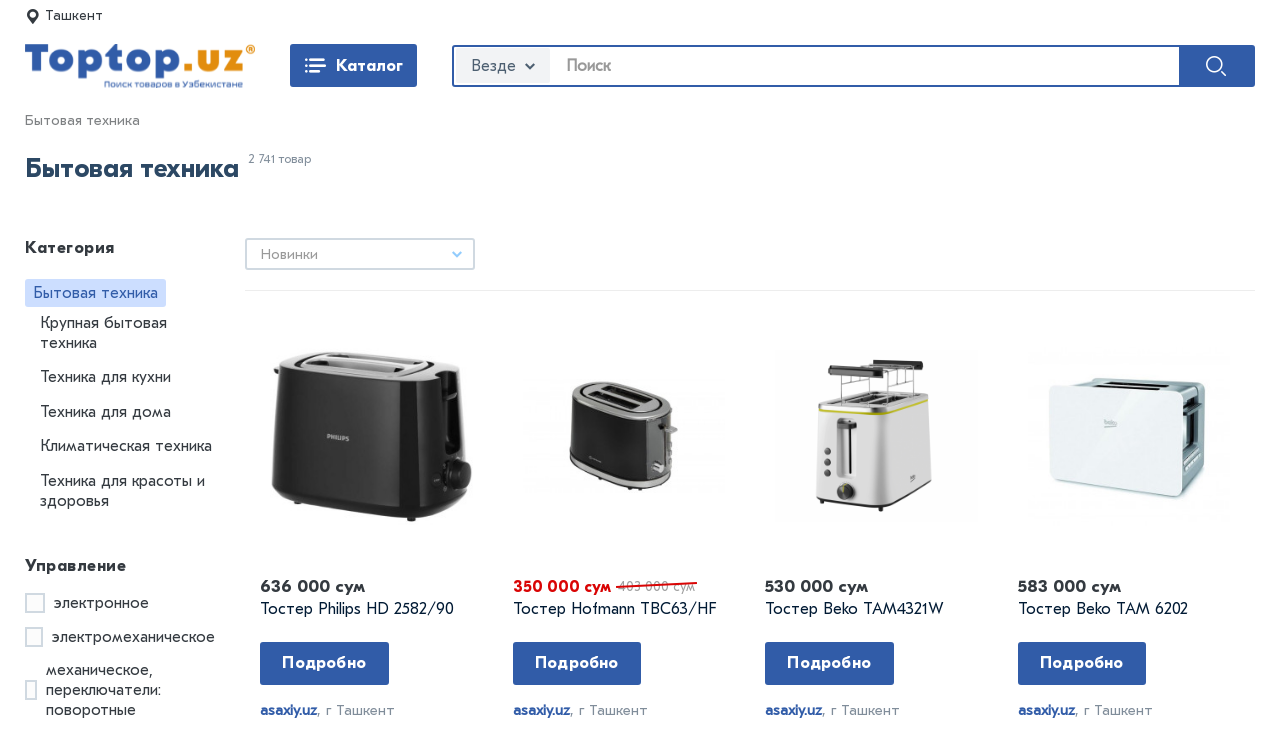

--- FILE ---
content_type: text/html; charset=UTF-8
request_url: https://toptop.uz/category/bytovaya-tehnika-730?page=9
body_size: 25124
content:
<!DOCTYPE html>
<html lang="ru">
<!--[if IE 9]> <html class="ie9" lang="en"> <![endif]-->
<head>
    <!-- Required meta tags -->
    <meta charset="utf-8">
    <meta name="theme-color" content="#005bff">
    <meta name="viewport" content="width=device-width, initial-scale=1, maximum-scale=1, user-scalable=0, shrink-to-fit=no">
    <meta http-equiv="X-UA-Compatible" content="IE=edge">
    <meta name="google-site-verification" content="eA8CXW0ElfiaDwGQ8WR7YANpooRYiHMLhkaqSSOIplA"/>

    <title>Купить Бытовая техника в Ташкенте - цены, отзывы. Бытовая техника в интернет магазине | Toptop.uz</title>
<meta name="description" content="Сравнить цены и скидки на Бытовая техника в магазинах Ташкента. Купить Бытовая техника в рассрочку и в кредит.">
<meta name="keywords" content="Цены, товары, скидки, акции, техника, одежда, компьютеры, кредит, рассрочка, сравнить цены">
<link rel="canonical" href="https://toptop.uz/category/bytovaya-tehnika-730?page=9"/>
<meta name="robots" content="all">
<meta property="og:title" content="Купить Бытовая техника в Ташкенте - цены, отзывы. Бытовая техника в интернет магазине | Toptop.uz" />
<meta property="og:description" content="Сравнить цены и скидки на Бытовая техника в магазинах Ташкента. Купить Бытовая техника в рассрочку и в кредит." />
<meta property="og:url" content="https://toptop.uz/category/bytovaya-tehnika-730" />

<meta name="twitter:card" content="summary" />
<meta name="twitter:site" content="@toptop.uz" />
<meta name="twitter:title" content="Купить Бытовая техника в Ташкенте - цены, отзывы. Бытовая техника в интернет магазине | Toptop.uz" />
<meta name="twitter:description" content="Сравнить цены и скидки на Бытовая техника в магазинах Ташкента. Купить Бытовая техника в рассрочку и в кредит." />
<script type="application/ld+json">{"@context":"https:\/\/schema.org","@type":"WebPage","name":"Купить Бытовая техника в Ташкенте - цены, отзывы. Бытовая техника в интернет магазине | Toptop.uz","description":"Сравнить цены и скидки на Бытовая техника в магазинах Ташкента. Купить Бытовая техника в рассрочку и в кредит.","url":"https:\/\/toptop.uz\/category\/bytovaya-tehnika-730?page=9"}</script>

    <!-- Required favicons -->
    <link rel="image_src" href="/media/img/src/logotype.png">
    <link rel="shortcut icon" href="/favicon.ico" type="image/x-icon">
    <link rel="icon" href="/favicon.ico" type="image/x-icon">

    <link rel="apple-touch-icon" sizes="180x180" href="/apple-touch-icon.png">
    <link rel="icon" type="image/png" sizes="32x32" href="/favicon-32x32.png">
    <link rel="icon" type="image/png" sizes="16x16" href="/favicon-16x16.png">
    <link rel="icon" type="image/png" sizes="192x192" href="/android-chrome-192x192.png">
    <link rel="icon" type="image/png" sizes="512x512" href="/android-chrome-512x512.png">
    <link rel="manifest" href="/site.webmanifest">
    <meta name="msapplication-TileColor" content="#da532c">
    <meta name="msapplication-TileImage" content="/mstile-150x150.png">
    <meta name="msapplication-config" content="/browserconfig.xml" />


    <!-- required css styles -->
    <link href="/css/all.css?id=6b773c5b4196e3f4dedc" rel="stylesheet" type="text/css"/>
    <link href="/css/custom.css?id=2bacfa816cb6b827e294?1" rel="stylesheet" type="text/css"/>
    <link href="/media/css/custom.css?1768697770" rel="stylesheet" type="text/css"/>

    <meta name="csrf-token" content="4mS50xdQQps5z7GH54eGJb4XVmxx1Wg9pku8Y08n">
    <!-- required scripts -->
    <script type="text/javascript" src="https://cdn.jsdelivr.net/npm/lozad/dist/lozad.min.js"></script>
    <!--[if lt IE 9]>
    <script src="/media/js/html5.js"></script>
    <script src="/media/js/placeholder.min.js"></script>
    <![endif]-->
    <!-- Banner scripts -->
    <script>window.yaContextCb = window.yaContextCb || []</script>
    <script src="https://yandex.ru/ads/system/context.js" async></script>

    <script defer type="text/javascript" src="https://pi.googleadshost.net/static/reg_v1.js?pixel_id=69dbb46d-ebc4-4010-aabe-6b9729237345&event_type=visit"></script>
    <noscript>
        <div>
            <img src="https://pi.googleadshost.net/track/reg/v1?pixel_id=69dbb46d-ebc4-4010-aabe-6b9729237345&event_type=visit" style="position:absolute; left:-9999px;" alt="" />
        </div>
    </noscript>

</head>
<body>

<!-- Global site tag (gtag.js) - Google Analytics -->
<script async src="https://www.googletagmanager.com/gtag/js?id=UA-80494363-1"></script>
<script>
    window.dataLayer = window.dataLayer || [];
    function gtag(){dataLayer.push(arguments);}
    gtag('js', new Date());

    gtag('config', 'UA-80494363-1');
</script>
<!-- Yandex.Metrika counter -->
<script type="text/javascript" >
    (function(m,e,t,r,i,k,a){m[i]=m[i]||function(){(m[i].a=m[i].a||[]).push(arguments)};
        m[i].l=1*new Date();k=e.createElement(t),a=e.getElementsByTagName(t)[0],k.async=1,k.src=r,a.parentNode.insertBefore(k,a)})
    (window, document, "script", "https://mc.yandex.ru/metrika/tag.js", "ym");

    ym(38685460, "init", {
        clickmap:true,
        trackLinks:true,
        accurateTrackBounce:true,
        webvisor:true
    });
</script>
<noscript><div><img src="https://mc.yandex.ru/watch/38685460" style="position:absolute; left:-9999px;" alt="" /></div></noscript>
<!-- /Yandex.Metrika counter -->

<progress value="0">
    <div class="progress-container">
        <span class="progress-bar"></span>
    </div>
</progress>

<a href="javascript:void(0)" class="toTop">
    <i class="icon-arrow-up"></i>
</a>
<!-- Modal Location -->
<div class="modal fade" id="ModalLocation" tabindex="-1" role="dialog" aria-labelledby="ModalLocation" aria-hidden="true">
    <div class="modal-dialog" role="document">
        <div class="tt_modcnt modal-content">
            <div class="modal-header">
                <h3 class="modal-title" id="exampleModalLabel">Выберите город</h3>
            </div>
            <button type="button" class="tt_close close" data-dismiss="modal" aria-label="Close">
                <i class="icon-close"></i>
            </button>
            <div class="modal-body">
                <form class="tt_form tbord" action="" method="">
                    <div class="row">
                        <div class="col-12">
                            <div class="form-group">
                                <input type="text" class="form-control" oninput="Zak.findLocation(this)" id="InputCity" placeholder="Ваш город..." autofocus>
                            </div>
                            <div class="form-group">
                                <div class="tt_scroll">

                                    <ul class="tt_citylist">
                                                                                <li>
                                            <a href="javascript:void(0)" onclick="Zak.setLocation(this, '1')">Ташкент</a>
                                            <span style="display: none" class="search_alt">ташкент tashkent</span>
                                        </li>
                                                                                <li>
                                            <a href="javascript:void(0)" onclick="Zak.setLocation(this, '11')">Фергана</a>
                                            <span style="display: none" class="search_alt">фергана fergana</span>
                                        </li>
                                                                                <li>
                                            <a href="javascript:void(0)" onclick="Zak.setLocation(this, '2')">Самарканд</a>
                                            <span style="display: none" class="search_alt">самарканд samarkand</span>
                                        </li>
                                                                                <li>
                                            <a href="javascript:void(0)" onclick="Zak.setLocation(this, '3')">Бухара</a>
                                            <span style="display: none" class="search_alt">бухара buxara</span>
                                        </li>
                                                                                <li>
                                            <a href="javascript:void(0)" onclick="Zak.setLocation(this, '4')">Андижан</a>
                                            <span style="display: none" class="search_alt">андижан andijan</span>
                                        </li>
                                                                                <li>
                                            <a href="javascript:void(0)" onclick="Zak.setLocation(this, '5')">Навои</a>
                                            <span style="display: none" class="search_alt">навои navoi</span>
                                        </li>
                                                                                <li>
                                            <a href="javascript:void(0)" onclick="Zak.setLocation(this, '6')">Карши</a>
                                            <span style="display: none" class="search_alt">карши karshi</span>
                                        </li>
                                                                                <li>
                                            <a href="javascript:void(0)" onclick="Zak.setLocation(this, '7')">Термез</a>
                                            <span style="display: none" class="search_alt">термез termez</span>
                                        </li>
                                                                                <li>
                                            <a href="javascript:void(0)" onclick="Zak.setLocation(this, '8')">Ургенч</a>
                                            <span style="display: none" class="search_alt">ургенч urgench</span>
                                        </li>
                                                                                <li>
                                            <a href="javascript:void(0)" onclick="Zak.setLocation(this, '9')">Нукус</a>
                                            <span style="display: none" class="search_alt">нукус nukus</span>
                                        </li>
                                                                                <li>
                                            <a href="javascript:void(0)" onclick="Zak.setLocation(this, '10')">Гулистан</a>
                                            <span style="display: none" class="search_alt">гулистан gulistan</span>
                                        </li>
                                                                                <li>
                                            <a href="javascript:void(0)" onclick="Zak.setLocation(this, '12')">Наманган</a>
                                            <span style="display: none" class="search_alt">наманган namangan</span>
                                        </li>
                                                                                <li>
                                            <a href="javascript:void(0)" onclick="Zak.setLocation(this, '13')">Джизак</a>
                                            <span style="display: none" class="search_alt">джизак djizak</span>
                                        </li>
                                                                            </ul>
                                </div>
                            </div>
                        </div>
                    </div>
                </form>
            </div>
        </div>
    </div>
</div>
<!--/ Modal Location -->
<!-- Modal Search -->
<div class="modal fade" id="ModalSearch" tabindex="-1" role="dialog" aria-labelledby="ModalSearch" aria-hidden="true">
    <div class="modal-dialog category" role="document">
        <div class="tt_modcnt modal-content">
            <div class="modal-header">
                <h3 class="modal-title" id="exampleModalLabel">Выберите категорию</h3>
            </div>
            <button type="button" class="tt_close close" data-dismiss="modal" aria-label="Close">
                <i class="icon-close"></i>
            </button>
            <div class="modal-body">
                <form class="tt_form tbord" action="" method="">
                    <div class="row">
                        <div class="col-12">
                            <div class="form-group">
                                <ul class="tt_catlist">
                                    <li>
                                        <a href="/search" onclick="return Zak.setSearchCat(this)">
                                            <i class="icon-search-list"></i>
                                            <span>Везде</span>
                                        </a>
                                    </li>
                                    <li class="w-100"></li>
                                                                        <li>
                                        <a href="/category/elektronika-188" class=""  onclick="return Zak.setSearchCat(this)">
                                            <i class="icon-personal-computer"></i>
                                            <span>Электроника</span>
                                        </a>
                                    </li>
                                                                        <li>
                                        <a href="/category/dom-i-sad-312" class=""  onclick="return Zak.setSearchCat(this)">
                                            <i class="icon-flower-pot"></i>
                                            <span>Дом и сад</span>
                                        </a>
                                    </li>
                                                                        <li>
                                        <a href="/category/detskie-tovary-471" class=""  onclick="return Zak.setSearchCat(this)">
                                            <i class="icon-teddy-bear"></i>
                                            <span>Детские товары</span>
                                        </a>
                                    </li>
                                                                        <li>
                                        <a href="/category/odezhda-obuv-i-aksessuary-568" class=""  onclick="return Zak.setSearchCat(this)">
                                            <i class="icon-clothes"></i>
                                            <span>Одежда, обувь и аксессуары</span>
                                        </a>
                                    </li>
                                                                        <li>
                                        <a href="/category/bytovaya-tehnika-730" class=""  onclick="return Zak.setSearchCat(this)">
                                            <i class="icon-air-conditioner"></i>
                                            <span>Бытовая техника</span>
                                        </a>
                                    </li>
                                                                        <li>
                                        <a href="/category/knigi-800" class=""  onclick="return Zak.setSearchCat(this)">
                                            <i class="icon-books-stack"></i>
                                            <span>Книги</span>
                                        </a>
                                    </li>
                                                                        <li>
                                        <a href="/category/stroitelstvo-i-remont-920" class=""  onclick="return Zak.setSearchCat(this)">
                                            <i class="icon-hammer"></i>
                                            <span>Строительство и ремонт</span>
                                        </a>
                                    </li>
                                                                        <li>
                                        <a href="/category/krasota-i-zdorove-1061" class=""  onclick="return Zak.setSearchCat(this)">
                                            <i class="icon-cosmetics"></i>
                                            <span>Красота и здоровье</span>
                                        </a>
                                    </li>
                                                                        <li>
                                        <a href="/category/sport-i-otdyh-1171" class=""  onclick="return Zak.setSearchCat(this)">
                                            <i class="icon-football"></i>
                                            <span>Спортивные товары</span>
                                        </a>
                                    </li>
                                                                        <li>
                                        <a href="/category/produkty-pitaniya-1377" class=""  onclick="return Zak.setSearchCat(this)">
                                            <i class="icon-apple"></i>
                                            <span>Продукты питания</span>
                                        </a>
                                    </li>
                                                                        <li>
                                        <a href="/category/avtotovary-1528" class=""  onclick="return Zak.setSearchCat(this)">
                                            <i class="icon-motor"></i>
                                            <span>Автотовары</span>
                                        </a>
                                    </li>
                                                                        <li>
                                        <a href="/category/igry-i-soft-1794" class=""  onclick="return Zak.setSearchCat(this)">
                                            <i class="icon-gamepad"></i>
                                            <span>Все для игр</span>
                                        </a>
                                    </li>
                                                                        <li>
                                        <a href="/category/mebel-1858" class=""  onclick="return Zak.setSearchCat(this)">
                                            <i class="icon-armchair"></i>
                                            <span>Мебель</span>
                                        </a>
                                    </li>
                                                                        <li>
                                        <a href="/category/bytovaya-himiya-1915" class=""  onclick="return Zak.setSearchCat(this)">
                                            <i class="icon-window-cleaner"></i>
                                            <span>Бытовая химия</span>
                                        </a>
                                    </li>
                                                                        <li>
                                        <a href="/category/kantselyarskie-tovary-2048" class=""  onclick="return Zak.setSearchCat(this)">
                                            <i class="icon-paper-clip"></i>
                                            <span>Канцелярские товары</span>
                                        </a>
                                    </li>
                                                                        <li>
                                        <a href="/category/hobbi-i-tvorchestvo-2170" class=""  onclick="return Zak.setSearchCat(this)">
                                            <i class="icon-paint"></i>
                                            <span>Хобби и творчество</span>
                                        </a>
                                    </li>
                                                                    </ul>
                            </div>
                        </div>
                    </div>
                </form>
            </div>
        </div>
    </div>
</div>
<!--/ Modal Search -->

<div class="tt_wrapper" id="wrapper">
    <!-- header -->
   <header class="tt_header" id="header">
    <div class="tt_headline">
        <div class="container">
            <div class="row">
                <div class="col-12">

                    <a href="javascript:void(0)" class="tt_loclink" data-toggle="modal" data-target="#ModalLocation">
                        <i class="icon-location"></i>
                        <span>Ташкент</span>
                    </a>
                                        <div class="w-100"></div>

                    <a href="/" class="tt_logotype navbar-brand">
                        <img src="/images/toptop_new_logo.svg" alt="" class="img-fluid">
                    </a>

                    <a href="javascript:void(0)" class="tt_tcatlink">
                        <i class="icon-list"></i>
                        <span>Каталог</span>
                    </a>

                    <div class="tt_topsearch">
                        <form method="get" action="/search" class="main_search_form">
                            <a href="javascript:void(0)" class="tt_srchsel"  data-toggle="modal" data-target="#ModalSearch">
                                <span class="current_search_cat">Везде</span>
                                <i class="icon-angle-down"></i>
                            </a>
                            <!-- active --
                                    <a href="javascript:void(0)" class="tt_srchsel current">
                                        <span>Электроника</span>
                                        <i class="icon-close"></i>
                                    </a>
                                    -->
                            <input type="text" name="q" value="" placeholder="Поиск">

                            <button type="submit">
                                <i class="icon-magnifying"></i>
                            </button>
                        </form>
                    </div>

                </div>
            </div>
        </div>
    </div>
    <!-- dropdown-menu -->
    <div class="tt_catmenu dropdown-menu" role="menu">
        <div class="container">
            <div class="row">

                <ul class="tt_ctlist col-12 col-md-3 col-lg-2">
                                        <li class="menu_depth_1 current" data-id="188">
                        <a href="javascript:void(0)" >Электроника</a>
                        <div class="tt_subcat container-fluid" >
                            <div class="zloader"><div></div><div></div><div></div><div></div></div>
                        </div>
                    </li>
                                        <li class="menu_depth_1 " data-id="312">
                        <a href="javascript:void(0)" >Дом и сад</a>
                        <div class="tt_subcat container-fluid" >
                            <div class="zloader"><div></div><div></div><div></div><div></div></div>
                        </div>
                    </li>
                                        <li class="menu_depth_1 " data-id="471">
                        <a href="javascript:void(0)" >Детские товары</a>
                        <div class="tt_subcat container-fluid" >
                            <div class="zloader"><div></div><div></div><div></div><div></div></div>
                        </div>
                    </li>
                                        <li class="menu_depth_1 " data-id="568">
                        <a href="javascript:void(0)" >Одежда, обувь и аксессуары</a>
                        <div class="tt_subcat container-fluid" >
                            <div class="zloader"><div></div><div></div><div></div><div></div></div>
                        </div>
                    </li>
                                        <li class="menu_depth_1 " data-id="730">
                        <a href="javascript:void(0)" >Бытовая техника</a>
                        <div class="tt_subcat container-fluid" >
                            <div class="zloader"><div></div><div></div><div></div><div></div></div>
                        </div>
                    </li>
                                        <li class="menu_depth_1 " data-id="800">
                        <a href="javascript:void(0)" >Книги</a>
                        <div class="tt_subcat container-fluid" >
                            <div class="zloader"><div></div><div></div><div></div><div></div></div>
                        </div>
                    </li>
                                        <li class="menu_depth_1 " data-id="920">
                        <a href="javascript:void(0)" >Строительство и ремонт</a>
                        <div class="tt_subcat container-fluid" >
                            <div class="zloader"><div></div><div></div><div></div><div></div></div>
                        </div>
                    </li>
                                        <li class="menu_depth_1 " data-id="1061">
                        <a href="javascript:void(0)" >Красота и здоровье</a>
                        <div class="tt_subcat container-fluid" >
                            <div class="zloader"><div></div><div></div><div></div><div></div></div>
                        </div>
                    </li>
                                        <li class="menu_depth_1 " data-id="1171">
                        <a href="javascript:void(0)" >Спортивные товары</a>
                        <div class="tt_subcat container-fluid" >
                            <div class="zloader"><div></div><div></div><div></div><div></div></div>
                        </div>
                    </li>
                                        <li class="menu_depth_1 " data-id="1377">
                        <a href="javascript:void(0)" >Продукты питания</a>
                        <div class="tt_subcat container-fluid" >
                            <div class="zloader"><div></div><div></div><div></div><div></div></div>
                        </div>
                    </li>
                                        <li class="menu_depth_1 " data-id="1528">
                        <a href="javascript:void(0)" >Автотовары</a>
                        <div class="tt_subcat container-fluid" >
                            <div class="zloader"><div></div><div></div><div></div><div></div></div>
                        </div>
                    </li>
                                        <li class="menu_depth_1 " data-id="1794">
                        <a href="javascript:void(0)" >Все для игр</a>
                        <div class="tt_subcat container-fluid" >
                            <div class="zloader"><div></div><div></div><div></div><div></div></div>
                        </div>
                    </li>
                                        <li class="menu_depth_1 " data-id="1858">
                        <a href="javascript:void(0)" >Мебель</a>
                        <div class="tt_subcat container-fluid" >
                            <div class="zloader"><div></div><div></div><div></div><div></div></div>
                        </div>
                    </li>
                                        <li class="menu_depth_1 " data-id="1915">
                        <a href="javascript:void(0)" >Бытовая химия</a>
                        <div class="tt_subcat container-fluid" >
                            <div class="zloader"><div></div><div></div><div></div><div></div></div>
                        </div>
                    </li>
                                        <li class="menu_depth_1 " data-id="2048">
                        <a href="javascript:void(0)" >Канцелярские товары</a>
                        <div class="tt_subcat container-fluid" >
                            <div class="zloader"><div></div><div></div><div></div><div></div></div>
                        </div>
                    </li>
                                        <li class="menu_depth_1 " data-id="2170">
                        <a href="javascript:void(0)" >Хобби и творчество</a>
                        <div class="tt_subcat container-fluid" >
                            <div class="zloader"><div></div><div></div><div></div><div></div></div>
                        </div>
                    </li>
                                    </ul>

            </div>
        </div>
    </div>
    <!-- /dropdown-menu -->
</header>
    <!-- / header -->
    <!-- middle -->
    <section class="tt_middle" id="middle">
        <div class="tt_content container">
                            <div class="row">
                    <div class="col-12">
                                                                            <div class="banner">
                                <div id="adfox_166989658773348538"></div>
                                <script>
                                    window.yaContextCb.push(()=>{
                                        Ya.adfoxCode.create({
                                            ownerId: 381864,
                                            containerId: 'adfox_166989658773348538',
                                            params: {
                                                pp: 'g',
                                                ps: 'gddv',
                                                p2: 'p',
                                                pk: 'toptop'
                                            }
                                        })
                                    })
                                </script>
                            </div>
                        
                        <ul class="tt_breadcrumbs">
                    <li><span>Бытовая техника</span></li>
    </ul>
                                                            <h1>
            <span>Бытовая техника</span>
            <sup> 2 741 товар</sup>
        </h1>
                                                            <ul class="tt_taglist">
            </ul>
                        </div>

                </div>

                <div class="row">
                        <aside class="col-12 col-sm-6 col-md-4 col-lg-3 col-xxl-2">
                <div class="tt_sidefilter">
            <h2>Категория</h2>

            <div class="tt_filtaccord">
                <ul>
                                    </ul>
                <ul>
                    <li>
                        <a href="/category/bytovaya-tehnika-730" class="current">
                            <span>Бытовая техника</span>
                        </a>
                        <ul>
                                                                                        <li class="">
                                    <a  href="/category/krupnaya-bytovaya-tehnika-731">
                                        <span>Крупная бытовая техника</span>
                                    </a>
                                </li>
                                                                                            <li class="">
                                    <a  href="/category/tehnika-dlya-kuhni-747">
                                        <span>Техника для кухни</span>
                                    </a>
                                </li>
                                                                                            <li class="">
                                    <a  href="/category/tehnika-dlya-doma-761">
                                        <span>Техника для дома</span>
                                    </a>
                                </li>
                                                                                            <li class="">
                                    <a  href="/category/klimaticheskaya-tehnika-774">
                                        <span>Климатическая техника</span>
                                    </a>
                                </li>
                                                                                            <li class="">
                                    <a  href="/category/tehnika-dlya-krasoty-i-zdorovya-787">
                                        <span>Техника для красоты и здоровья</span>
                                    </a>
                                </li>
                                                                                                                </ul>

                    </li>
                </ul>
            </div>
        </div>
                            <form class="smart_filter"
      data-sort=""
      data-q=""
            data-url='/category/bytovaya-tehnika-730' action="https://toptop.uz/category/bytovaya-tehnika-730" method="get">
        
                                    <div data-used="0" class="tt_sidefilter ">
                    <h2>Управление</h2>
                    <div class="tt_filtaccord">
                        <ul>
                                                                                        <li class="">
                                    <label>
                                        <input type="checkbox" class="ffield"  data-code="ruletype" data-type="list" name="ruletype" value="75979">
                                        <span>электронное</span>
                                    </label>
                                </li>
                                                                                            <li class="">
                                    <label>
                                        <input type="checkbox" class="ffield"  data-code="ruletype" data-type="list" name="ruletype" value="75764">
                                        <span>электромеханическое</span>
                                    </label>
                                </li>
                                                                                            <li class="">
                                    <label>
                                        <input type="checkbox" class="ffield"  data-code="ruletype" data-type="list" name="ruletype" value="76164">
                                        <span>механическое, переключатели: поворотные</span>
                                    </label>
                                </li>
                                                                                            <li class="">
                                    <label>
                                        <input type="checkbox" class="ffield"  data-code="ruletype" data-type="list" name="ruletype" value="76038">
                                        <span>электронное (интеллектуальное)</span>
                                    </label>
                                </li>
                                                                                            <li class="mored">
                                    <label>
                                        <input type="checkbox" class="ffield"  data-code="ruletype" data-type="list" name="ruletype" value="75692">
                                        <span>механическое</span>
                                    </label>
                                </li>
                                                                                            <li class="mored">
                                    <label>
                                        <input type="checkbox" class="ffield"  data-code="ruletype" data-type="list" name="ruletype" value="76045">
                                        <span>сенсорное (интеллектуальное)</span>
                                    </label>
                                </li>
                                                                                            <li class="mored">
                                    <label>
                                        <input type="checkbox" class="ffield"  data-code="ruletype" data-type="list" name="ruletype" value="76181">
                                        <span>механическое, кнопочное</span>
                                    </label>
                                </li>
                                                                                            <li class="mored">
                                    <label>
                                        <input type="checkbox" class="ffield"  data-code="ruletype" data-type="list" name="ruletype" value="76179">
                                        <span>механическое, переключатели: поворотные, дисплей, таймер</span>
                                    </label>
                                </li>
                                                                                            <li class="mored">
                                    <label>
                                        <input type="checkbox" class="ffield"  data-code="ruletype" data-type="list" name="ruletype" value="76166">
                                        <span>механическое, переключатели: поворотные, таймер механический</span>
                                    </label>
                                </li>
                                                                                            <li class="mored">
                                    <label>
                                        <input type="checkbox" class="ffield"  data-code="ruletype" data-type="list" name="ruletype" value="76171">
                                        <span>механическое, переключатели: поворотные, таймер звуковой</span>
                                    </label>
                                </li>
                                                                                            <li class="mored">
                                    <label>
                                        <input type="checkbox" class="ffield"  data-code="ruletype" data-type="list" name="ruletype" value="76050">
                                        <span>электронное, сенсорное</span>
                                    </label>
                                </li>
                                                                                            <li class="mored">
                                    <label>
                                        <input type="checkbox" class="ffield"  data-code="ruletype" data-type="list" name="ruletype" value="76051">
                                        <span>электронное (сенсорное, внешний дисплей)</span>
                                    </label>
                                </li>
                                                                                            <li class="mored">
                                    <label>
                                        <input type="checkbox" class="ffield"  data-code="ruletype" data-type="list" name="ruletype" value="76168">
                                        <span>механическое, переключатели: поворотные, таймер</span>
                                    </label>
                                </li>
                                                                                            <li class="mored">
                                    <label>
                                        <input type="checkbox" class="ffield"  data-code="ruletype" data-type="list" name="ruletype" value="76286">
                                        <span>сенсорное</span>
                                    </label>
                                </li>
                                                                                            <li class="mored">
                                    <label>
                                        <input type="checkbox" class="ffield"  data-code="ruletype" data-type="list" name="ruletype" value="76283">
                                        <span>электронное, кнопочное</span>
                                    </label>
                                </li>
                                                                                            <li class="mored">
                                    <label>
                                        <input type="checkbox" class="ffield"  data-code="ruletype" data-type="list" name="ruletype" value="76274">
                                        <span>кнопочное</span>
                                    </label>
                                </li>
                                                                                            <li class="mored">
                                    <label>
                                        <input type="checkbox" class="ffield"  data-code="ruletype" data-type="list" name="ruletype" value="76178">
                                        <span>механическое, переключатели: поворотные, таймер мехнический</span>
                                    </label>
                                </li>
                                                                                            <li class="mored">
                                    <label>
                                        <input type="checkbox" class="ffield"  data-code="ruletype" data-type="list" name="ruletype" value="76277">
                                        <span>сенсорное LED дисплей</span>
                                    </label>
                                </li>
                                                                                            <li class="mored">
                                    <label>
                                        <input type="checkbox" class="ffield"  data-code="ruletype" data-type="list" name="ruletype" value="76279">
                                        <span>сенсорное, дисплей </span>
                                    </label>
                                </li>
                                                                                            <li class="mored">
                                    <label>
                                        <input type="checkbox" class="ffield"  data-code="ruletype" data-type="list" name="ruletype" value="76001">
                                        <span>электронное / сенсорное </span>
                                    </label>
                                </li>
                                                                                            <li class="mored">
                                    <label>
                                        <input type="checkbox" class="ffield"  data-code="ruletype" data-type="list" name="ruletype" value="75984">
                                        <span>электронное, дисплей</span>
                                    </label>
                                </li>
                                                                                    </ul>
                                                    <a href="javascript:void(0)" onclick="ShowFilterVars(this)" data-toggletext="Скрыть">Посмотреть все</a>
                                            </div>
                </div>
            
                        
                    <div data-used="0" class="tt_sidefilter ">
                <h2>Цена</h2>
                <div class="tt_filtaccord">
                    <ul>
                        <li>
                            <div class="tt_input_value">
                                <div class="slider_value"
                                     data-min="307000"
                                     data-max="7102000"
                                     data-minval="307000"
                                     data-maxval="7102000"
                                     data-code='price' id="f_prop_price"></div>
                            </div>

                            <div class="tt_filtover">
                                <span>от</span>
                                <input type="text" class="ffield"
                                       data-default='307000'
                                       data-code="price"
                                       data-type="number"
                                       name='price_from'
                                       id="min_value_price"
                                       value="307000">
                                <span>до</span>
                                <input type="text" class="ffield"
                                       data-default='7102000'
                                       data-code="price"
                                       data-type="number"
                                       name='price_to'
                                       id="max_value_price"
                                       value="7102000">
                            </div>
                        </li>
                    </ul>
                </div>
            </div>
                        
                                    <div data-used="0" class="tt_sidefilter ">
                    <h2>Бренды</h2>
                    <div class="tt_filtaccord">
                        <ul>
                                                                                        <li class="">
                                    <label>
                                        <input type="checkbox"  class="ffield"  data-code="brand" data-type="rel" name="brand" value="132" data-key="philips">
                                        <span>Philips</span>
                                    </label>
                                </li>
                                                                                            <li class="">
                                    <label>
                                        <input type="checkbox"  class="ffield"  data-code="brand" data-type="rel" name="brand" value="15646" data-key="artel">
                                        <span>Artel</span>
                                    </label>
                                </li>
                                                                                            <li class="">
                                    <label>
                                        <input type="checkbox"  class="ffield"  data-code="brand" data-type="rel" name="brand" value="59" data-key="samsung">
                                        <span>Samsung</span>
                                    </label>
                                </li>
                                                                                            <li class="">
                                    <label>
                                        <input type="checkbox"  class="ffield"  data-code="brand" data-type="rel" name="brand" value="10863" data-key="polaris">
                                        <span>Polaris</span>
                                    </label>
                                </li>
                                                                                            <li class="mored">
                                    <label>
                                        <input type="checkbox"  class="ffield"  data-code="brand" data-type="rel" name="brand" value="15643" data-key="hofmann">
                                        <span>Hofmann</span>
                                    </label>
                                </li>
                                                                                            <li class="mored">
                                    <label>
                                        <input type="checkbox"  class="ffield"  data-code="brand" data-type="rel" name="brand" value="134" data-key="panasonic">
                                        <span>Panasonic</span>
                                    </label>
                                </li>
                                                                                            <li class="mored">
                                    <label>
                                        <input type="checkbox"  class="ffield"  data-code="brand" data-type="rel" name="brand" value="199" data-key="lg">
                                        <span>LG</span>
                                    </label>
                                </li>
                                                                                            <li class="mored">
                                    <label>
                                        <input type="checkbox"  class="ffield"  data-code="brand" data-type="rel" name="brand" value="2765" data-key="beko">
                                        <span>Beko</span>
                                    </label>
                                </li>
                                                                                            <li class="mored">
                                    <label>
                                        <input type="checkbox"  class="ffield"  data-code="brand" data-type="rel" name="brand" value="2872" data-key="braun">
                                        <span>Braun</span>
                                    </label>
                                </li>
                                                                                            <li class="mored">
                                    <label>
                                        <input type="checkbox"  class="ffield"  data-code="brand" data-type="rel" name="brand" value="16301" data-key="goodwell">
                                        <span>Goodwell</span>
                                    </label>
                                </li>
                                                                                            <li class="mored">
                                    <label>
                                        <input type="checkbox"  class="ffield"  data-code="brand" data-type="rel" name="brand" value="2758" data-key="gefest">
                                        <span>Gefest</span>
                                    </label>
                                </li>
                                                                                            <li class="mored">
                                    <label>
                                        <input type="checkbox"  class="ffield"  data-code="brand" data-type="rel" name="brand" value="2841" data-key="moulinex">
                                        <span>Moulinex</span>
                                    </label>
                                </li>
                                                                                            <li class="mored">
                                    <label>
                                        <input type="checkbox"  class="ffield"  data-code="brand" data-type="rel" name="brand" value="15654" data-key="shivaki">
                                        <span>Shivaki</span>
                                    </label>
                                </li>
                                                                                            <li class="mored">
                                    <label>
                                        <input type="checkbox"  class="ffield"  data-code="brand" data-type="rel" name="brand" value="2785" data-key="midea">
                                        <span>Midea</span>
                                    </label>
                                </li>
                                                                                            <li class="mored">
                                    <label>
                                        <input type="checkbox"  class="ffield"  data-code="brand" data-type="rel" name="brand" value="2759" data-key="bosch">
                                        <span>Bosch</span>
                                    </label>
                                </li>
                                                                                            <li class="mored">
                                    <label>
                                        <input type="checkbox"  class="ffield"  data-code="brand" data-type="rel" name="brand" value="2772" data-key="haier">
                                        <span>Haier</span>
                                    </label>
                                </li>
                                                                                            <li class="mored">
                                    <label>
                                        <input type="checkbox"  class="ffield"  data-code="brand" data-type="rel" name="brand" value="8114" data-key="hitachi">
                                        <span>Hitachi</span>
                                    </label>
                                </li>
                                                                                            <li class="mored">
                                    <label>
                                        <input type="checkbox"  class="ffield"  data-code="brand" data-type="rel" name="brand" value="2846" data-key="kenwood">
                                        <span>Kenwood</span>
                                    </label>
                                </li>
                                                                                            <li class="mored">
                                    <label>
                                        <input type="checkbox"  class="ffield"  data-code="brand" data-type="rel" name="brand" value="2763" data-key="indesit">
                                        <span>Indesit</span>
                                    </label>
                                </li>
                                                                                            <li class="mored">
                                    <label>
                                        <input type="checkbox"  class="ffield"  data-code="brand" data-type="rel" name="brand" value="2774" data-key="gorenje">
                                        <span>Gorenje</span>
                                    </label>
                                </li>
                                                                                            <li class="mored">
                                    <label>
                                        <input type="checkbox"  class="ffield"  data-code="brand" data-type="rel" name="brand" value="2769" data-key="biryusa">
                                        <span>Бирюса</span>
                                    </label>
                                </li>
                                                                                            <li class="mored">
                                    <label>
                                        <input type="checkbox"  class="ffield"  data-code="brand" data-type="rel" name="brand" value="647" data-key="tefal">
                                        <span>Tefal</span>
                                    </label>
                                </li>
                                                                                            <li class="mored">
                                    <label>
                                        <input type="checkbox"  class="ffield"  data-code="brand" data-type="rel" name="brand" value="2850" data-key="sencor">
                                        <span>SENCOR</span>
                                    </label>
                                </li>
                                                                                            <li class="mored">
                                    <label>
                                        <input type="checkbox"  class="ffield"  data-code="brand" data-type="rel" name="brand" value="2980" data-key="rowenta">
                                        <span>Rowenta</span>
                                    </label>
                                </li>
                                                                                            <li class="mored">
                                    <label>
                                        <input type="checkbox"  class="ffield"  data-code="brand" data-type="rel" name="brand" value="15648" data-key="ferre">
                                        <span>Ferre</span>
                                    </label>
                                </li>
                                                                                            <li class="mored">
                                    <label>
                                        <input type="checkbox"  class="ffield"  data-code="brand" data-type="rel" name="brand" value="15645" data-key="sitronic">
                                        <span>Sitronic</span>
                                    </label>
                                </li>
                                                                                            <li class="mored">
                                    <label>
                                        <input type="checkbox"  class="ffield"  data-code="brand" data-type="rel" name="brand" value="2766" data-key="hotpoint-ariston">
                                        <span>Hotpoint-Ariston</span>
                                    </label>
                                </li>
                                                                                            <li class="mored">
                                    <label>
                                        <input type="checkbox"  class="ffield"  data-code="brand" data-type="rel" name="brand" value="16597" data-key="itimat">
                                        <span>ITIMAT</span>
                                    </label>
                                </li>
                                                                                            <li class="mored">
                                    <label>
                                        <input type="checkbox"  class="ffield"  data-code="brand" data-type="rel" name="brand" value="16305" data-key="avalon">
                                        <span>Avalon</span>
                                    </label>
                                </li>
                                                                                            <li class="mored">
                                    <label>
                                        <input type="checkbox"  class="ffield"  data-code="brand" data-type="rel" name="brand" value="2828" data-key="delonghi">
                                        <span>DeLonghi</span>
                                    </label>
                                </li>
                                                                                            <li class="mored">
                                    <label>
                                        <input type="checkbox"  class="ffield"  data-code="brand" data-type="rel" name="brand" value="11054" data-key="konig">
                                        <span>Konig</span>
                                    </label>
                                </li>
                                                                                            <li class="mored">
                                    <label>
                                        <input type="checkbox"  class="ffield"  data-code="brand" data-type="rel" name="brand" value="14043" data-key="aux">
                                        <span>AUX</span>
                                    </label>
                                </li>
                                                                                            <li class="mored">
                                    <label>
                                        <input type="checkbox"  class="ffield"  data-code="brand" data-type="rel" name="brand" value="15870" data-key="hotpoint">
                                        <span>Hotpoint</span>
                                    </label>
                                </li>
                                                                                            <li class="mored">
                                    <label>
                                        <input type="checkbox"  class="ffield"  data-code="brand" data-type="rel" name="brand" value="3539" data-key="royal">
                                        <span>Royal</span>
                                    </label>
                                </li>
                                                                                            <li class="mored">
                                    <label>
                                        <input type="checkbox"  class="ffield"  data-code="brand" data-type="rel" name="brand" value="2784" data-key="zanussi">
                                        <span>Zanussi</span>
                                    </label>
                                </li>
                                                                                            <li class="mored">
                                    <label>
                                        <input type="checkbox"  class="ffield"  data-code="brand" data-type="rel" name="brand" value="15662" data-key="emerald">
                                        <span>Emerald</span>
                                    </label>
                                </li>
                                                                                            <li class="mored">
                                    <label>
                                        <input type="checkbox"  class="ffield"  data-code="brand" data-type="rel" name="brand" value="15661" data-key="geepas">
                                        <span>Geepas</span>
                                    </label>
                                </li>
                                                                                            <li class="mored">
                                    <label>
                                        <input type="checkbox"  class="ffield"  data-code="brand" data-type="rel" name="brand" value="2755" data-key="electrolux">
                                        <span>Electrolux</span>
                                    </label>
                                </li>
                                                                                            <li class="mored">
                                    <label>
                                        <input type="checkbox"  class="ffield"  data-code="brand" data-type="rel" name="brand" value="15641" data-key="gree">
                                        <span>Gree</span>
                                    </label>
                                </li>
                                                                                            <li class="mored">
                                    <label>
                                        <input type="checkbox"  class="ffield"  data-code="brand" data-type="rel" name="brand" value="16300" data-key="immer">
                                        <span>Immer</span>
                                    </label>
                                </li>
                                                                                            <li class="mored">
                                    <label>
                                        <input type="checkbox"  class="ffield"  data-code="brand" data-type="rel" name="brand" value="60" data-key="xiaomi">
                                        <span>Xiaomi</span>
                                    </label>
                                </li>
                                                                                            <li class="mored">
                                    <label>
                                        <input type="checkbox"  class="ffield"  data-code="brand" data-type="rel" name="brand" value="2139" data-key="ava">
                                        <span>AVA</span>
                                    </label>
                                </li>
                                                                                            <li class="mored">
                                    <label>
                                        <input type="checkbox"  class="ffield"  data-code="brand" data-type="rel" name="brand" value="2824" data-key="redmond">
                                        <span>Redmond</span>
                                    </label>
                                </li>
                                                                                            <li class="mored">
                                    <label>
                                        <input type="checkbox"  class="ffield"  data-code="brand" data-type="rel" name="brand" value="2942" data-key="thermex">
                                        <span>Thermex</span>
                                    </label>
                                </li>
                                                                                            <li class="mored">
                                    <label>
                                        <input type="checkbox"  class="ffield"  data-code="brand" data-type="rel" name="brand" value="2995" data-key="babyliss">
                                        <span>BaByliss</span>
                                    </label>
                                </li>
                                                                                            <li class="mored">
                                    <label>
                                        <input type="checkbox"  class="ffield"  data-code="brand" data-type="rel" name="brand" value="57" data-key="baseus">
                                        <span>Baseus</span>
                                    </label>
                                </li>
                                                                                            <li class="mored">
                                    <label>
                                        <input type="checkbox"  class="ffield"  data-code="brand" data-type="rel" name="brand" value="658" data-key="pasabahce">
                                        <span>Pasabahce</span>
                                    </label>
                                </li>
                                                                                            <li class="mored">
                                    <label>
                                        <input type="checkbox"  class="ffield"  data-code="brand" data-type="rel" name="brand" value="15640" data-key="chigo">
                                        <span>Chigo</span>
                                    </label>
                                </li>
                                                                                            <li class="mored">
                                    <label>
                                        <input type="checkbox"  class="ffield"  data-code="brand" data-type="rel" name="brand" value="2979" data-key="remington">
                                        <span>Remington</span>
                                    </label>
                                </li>
                                                                                            <li class="mored">
                                    <label>
                                        <input type="checkbox"  class="ffield"  data-code="brand" data-type="rel" name="brand" value="8925" data-key="daewoo">
                                        <span>Daewoo</span>
                                    </label>
                                </li>
                                                                                    </ul>
                                                    <a href="javascript:void(0)" onclick="ShowFilterVars(this)" data-toggletext="Скрыть">Посмотреть все</a>
                                            </div>
                </div>
            
                        
                                    <div data-used="0" class="tt_sidefilter ">
                    <h2>Форма бака</h2>
                    <div class="tt_filtaccord">
                        <ul>
                                                                                        <li class="">
                                    <label>
                                        <input type="checkbox" class="ffield"  data-code="tankshape" data-type="list" name="tankshape" value="75132">
                                        <span>Цилиндрическая</span>
                                    </label>
                                </li>
                                                                                            <li class="">
                                    <label>
                                        <input type="checkbox" class="ffield"  data-code="tankshape" data-type="list" name="tankshape" value="76483">
                                        <span>Прямоугольная</span>
                                    </label>
                                </li>
                                                                                    </ul>
                                            </div>
                </div>
            
                        
                                    <div data-used="0" class="tt_sidefilter ">
                    <h2>Дополнительные функции</h2>
                    <div class="tt_filtaccord">
                        <ul>
                                                                                        <li class="">
                                    <label>
                                        <input type="checkbox" class="ffield"  data-code="aircleaneraddfunc" data-type="list" name="aircleaneraddfunc" value="77713">
                                        <span>подсветка</span>
                                    </label>
                                </li>
                                                                                            <li class="">
                                    <label>
                                        <input type="checkbox" class="ffield"  data-code="aircleaneraddfunc" data-type="list" name="aircleaneraddfunc" value="77703">
                                        <span>подсветка, использование с применением пены</span>
                                    </label>
                                </li>
                                                                                            <li class="">
                                    <label>
                                        <input type="checkbox" class="ffield"  data-code="aircleaneraddfunc" data-type="list" name="aircleaneraddfunc" value="76230">
                                        <span>3D нагрев, поддержание тепла, отложенный старт, регулировка времени приготовления</span>
                                    </label>
                                </li>
                                                                                            <li class="">
                                    <label>
                                        <input type="checkbox" class="ffield"  data-code="aircleaneraddfunc" data-type="list" name="aircleaneraddfunc" value="77701">
                                        <span>подсветка, плавающая головка, использование с применением пены</span>
                                    </label>
                                </li>
                                                                                            <li class="mored">
                                    <label>
                                        <input type="checkbox" class="ffield"  data-code="aircleaneraddfunc" data-type="list" name="aircleaneraddfunc" value="76234">
                                        <span>регулировка времени приготовления</span>
                                    </label>
                                </li>
                                                                                            <li class="mored">
                                    <label>
                                        <input type="checkbox" class="ffield"  data-code="aircleaneraddfunc" data-type="list" name="aircleaneraddfunc" value="76237">
                                        <span>регулировка времени приготовления, Sous-Vide</span>
                                    </label>
                                </li>
                                                                                    </ul>
                                                    <a href="javascript:void(0)" onclick="ShowFilterVars(this)" data-toggletext="Скрыть">Посмотреть все</a>
                                            </div>
                </div>
            
                        
                                    <div data-used="0" class="tt_sidefilter ">
                    <h2>Ширина</h2>
                    <div class="tt_filtaccord">
                        <ul>
                                                                                        <li class="">
                                    <label>
                                        <input type="checkbox" class="ffield"  data-code="exactmodelsvacuumator" data-type="list" name="exactmodelsvacuumator" value="76273">
                                        <span>60 см</span>
                                    </label>
                                </li>
                                                                                            <li class="">
                                    <label>
                                        <input type="checkbox" class="ffield"  data-code="exactmodelsvacuumator" data-type="list" name="exactmodelsvacuumator" value="76115">
                                        <span>33 см</span>
                                    </label>
                                </li>
                                                                                    </ul>
                                            </div>
                </div>
            
                        
                                    <div data-used="0" class="tt_sidefilter hidden_filter">
                    <h2>Комплектация</h2>
                    <div class="tt_filtaccord">
                        <ul>
                                                                                        <li class="">
                                    <label>
                                        <input type="checkbox" class="ffield"  data-code="includedaccessories" data-type="list" name="includedaccessories" value="76076">
                                        <span>мерный стакан</span>
                                    </label>
                                </li>
                                                                                            <li class="">
                                    <label>
                                        <input type="checkbox" class="ffield"  data-code="includedaccessories" data-type="list" name="includedaccessories" value="75806">
                                        <span>подключение к стандартной розетке</span>
                                    </label>
                                </li>
                                                                                            <li class="">
                                    <label>
                                        <input type="checkbox" class="ffield"  data-code="includedaccessories" data-type="list" name="includedaccessories" value="76130">
                                        <span>футляр для хранения и перевозки</span>
                                    </label>
                                </li>
                                                                                            <li class="">
                                    <label>
                                        <input type="checkbox" class="ffield"  data-code="includedaccessories" data-type="list" name="includedaccessories" value="75112">
                                        <span>Кофеварка, Документация</span>
                                    </label>
                                </li>
                                                                                            <li class="mored">
                                    <label>
                                        <input type="checkbox" class="ffield"  data-code="includedaccessories" data-type="list" name="includedaccessories" value="77641">
                                        <span>решетка для подогрева булочек, поддон для крошек</span>
                                    </label>
                                </li>
                                                                                            <li class="mored">
                                    <label>
                                        <input type="checkbox" class="ffield"  data-code="includedaccessories" data-type="list" name="includedaccessories" value="76378">
                                        <span>футляр</span>
                                    </label>
                                </li>
                                                                                            <li class="mored">
                                    <label>
                                        <input type="checkbox" class="ffield"  data-code="includedaccessories" data-type="list" name="includedaccessories" value="77650">
                                        <span>поддон для крошек</span>
                                    </label>
                                </li>
                                                                                            <li class="mored">
                                    <label>
                                        <input type="checkbox" class="ffield"  data-code="includedaccessories" data-type="list" name="includedaccessories" value="76251">
                                        <span>1 обычный противень, 1 глубокий противень, решетка, руководство пользователя</span>
                                    </label>
                                </li>
                                                                                            <li class="mored">
                                    <label>
                                        <input type="checkbox" class="ffield"  data-code="includedaccessories" data-type="list" name="includedaccessories" value="76242">
                                        <span>21774</span>
                                    </label>
                                </li>
                                                                                            <li class="mored">
                                    <label>
                                        <input type="checkbox" class="ffield"  data-code="includedaccessories" data-type="list" name="includedaccessories" value="75038">
                                        <span>Защитная крышка, Щеточка для чистки, Инструкция</span>
                                    </label>
                                </li>
                                                                                            <li class="mored">
                                    <label>
                                        <input type="checkbox" class="ffield"  data-code="includedaccessories" data-type="list" name="includedaccessories" value="75625">
                                        <span>Сетевой адаптер, Масло для смазки, Насадки, Чехол для хранения, Щеточка для чистки</span>
                                    </label>
                                </li>
                                                                                            <li class="mored">
                                    <label>
                                        <input type="checkbox" class="ffield"  data-code="includedaccessories" data-type="list" name="includedaccessories" value="75041">
                                        <span>насадка для стрижки волос, дорожный чехол, щеточка для чистки, масло для смазки</span>
                                    </label>
                                </li>
                                                                                            <li class="mored">
                                    <label>
                                        <input type="checkbox" class="ffield"  data-code="includedaccessories" data-type="list" name="includedaccessories" value="75414">
                                        <span>щеточка для чистки</span>
                                    </label>
                                </li>
                                                                                            <li class="mored">
                                    <label>
                                        <input type="checkbox" class="ffield"  data-code="includedaccessories" data-type="list" name="includedaccessories" value="76238">
                                        <span>- мультиварка в комплекте;</span>
                                    </label>
                                </li>
                                                                                            <li class="mored">
                                    <label>
                                        <input type="checkbox" class="ffield"  data-code="includedaccessories" data-type="list" name="includedaccessories" value="75742">
                                        <span>21770</span>
                                    </label>
                                </li>
                                                                                            <li class="mored">
                                    <label>
                                        <input type="checkbox" class="ffield"  data-code="includedaccessories" data-type="list" name="includedaccessories" value="75853">
                                        <span>21919</span>
                                    </label>
                                </li>
                                                                                            <li class="mored">
                                    <label>
                                        <input type="checkbox" class="ffield"  data-code="includedaccessories" data-type="list" name="includedaccessories" value="75540">
                                        <span>3 насадки-гребня, Удлиненная рукоятка, Сетевой адаптер</span>
                                    </label>
                                </li>
                                                                                            <li class="mored">
                                    <label>
                                        <input type="checkbox" class="ffield"  data-code="includedaccessories" data-type="list" name="includedaccessories" value="75049">
                                        <span>3 съемных гребня, Адаптер питания</span>
                                    </label>
                                </li>
                                                                                            <li class="mored">
                                    <label>
                                        <input type="checkbox" class="ffield"  data-code="includedaccessories" data-type="list" name="includedaccessories" value="75871">
                                        <span>71370</span>
                                    </label>
                                </li>
                                                                                            <li class="mored">
                                    <label>
                                        <input type="checkbox" class="ffield"  data-code="includedaccessories" data-type="list" name="includedaccessories" value="75416">
                                        <span>Вешалка для одежды, Вертикальная гладильная доска, Насадка для деликатных тканей, Насадка для сбора шерсти</span>
                                    </label>
                                </li>
                                                                                            <li class="mored">
                                    <label>
                                        <input type="checkbox" class="ffield"  data-code="includedaccessories" data-type="list" name="includedaccessories" value="75048">
                                        <span>Гребень для стрижки коротких волос, Адаптер питания, Щеточка</span>
                                    </label>
                                </li>
                                                                                            <li class="mored">
                                    <label>
                                        <input type="checkbox" class="ffield"  data-code="includedaccessories" data-type="list" name="includedaccessories" value="75053">
                                        <span>Защитная перчатка, Щетка для плотной ткани</span>
                                    </label>
                                </li>
                                                                                            <li class="mored">
                                    <label>
                                        <input type="checkbox" class="ffield"  data-code="includedaccessories" data-type="list" name="includedaccessories" value="75044">
                                        <span>Насадка гребень для бороды, 2 насадки-гребня для бровей, Бритвенная насадка, Защитная крышка, Батарейка, Чехол, Щетка для очистки</span>
                                    </label>
                                </li>
                                                                                            <li class="mored">
                                    <label>
                                        <input type="checkbox" class="ffield"  data-code="includedaccessories" data-type="list" name="includedaccessories" value="75621">
                                        <span>Насадка для волос, Насадка для бороды и усов, Насадка для тела, Насадка для стрижки волос в зоне бикини, Триммер ER-GN30 для стрижки волос в носу/ушах, Подставка с индукционным ЗУ, Подставка для хранения насадок, Смазочное масло, Чистящая щеточка</span>
                                    </label>
                                </li>
                                                                                            <li class="mored">
                                    <label>
                                        <input type="checkbox" class="ffield"  data-code="includedaccessories" data-type="list" name="includedaccessories" value="75046">
                                        <span>Насадка-гребень, Чехол, Пинцет, Чистящая щетка, Защитная крышка</span>
                                    </label>
                                </li>
                                                                                            <li class="mored">
                                    <label>
                                        <input type="checkbox" class="ffield"  data-code="includedaccessories" data-type="list" name="includedaccessories" value="75411">
                                        <span>Насадка-гребень, Щеточка для очистки, Адаптер питания</span>
                                    </label>
                                </li>
                                                                                            <li class="mored">
                                    <label>
                                        <input type="checkbox" class="ffield"  data-code="includedaccessories" data-type="list" name="includedaccessories" value="75410">
                                        <span>Насадка-гребень, Щеточка для очистки, Масло для смазки, Сетевой адаптер</span>
                                    </label>
                                </li>
                                                                                            <li class="mored">
                                    <label>
                                        <input type="checkbox" class="ffield"  data-code="includedaccessories" data-type="list" name="includedaccessories" value="75043">
                                        <span>Насадка-триммер 20 мм, 2 направляющих (3 мм и 6 мм)</span>
                                    </label>
                                </li>
                                                                                            <li class="mored">
                                    <label>
                                        <input type="checkbox" class="ffield"  data-code="includedaccessories" data-type="list" name="includedaccessories" value="26471">
                                        <span>Ножницы</span>
                                    </label>
                                </li>
                                                                                            <li class="mored">
                                    <label>
                                        <input type="checkbox" class="ffield"  data-code="includedaccessories" data-type="list" name="includedaccessories" value="75051">
                                        <span>Подставка для подзарядки, Сетевой адаптер</span>
                                    </label>
                                </li>
                                                                                            <li class="mored">
                                    <label>
                                        <input type="checkbox" class="ffield"  data-code="includedaccessories" data-type="list" name="includedaccessories" value="75623">
                                        <span>Сетевой адаптер, Масло для смазки, Чехол для хранения, Щеточка для чистки</span>
                                    </label>
                                </li>
                                                                                            <li class="mored">
                                    <label>
                                        <input type="checkbox" class="ffield"  data-code="includedaccessories" data-type="list" name="includedaccessories" value="75553">
                                        <span>Термопот, Документация</span>
                                    </label>
                                </li>
                                                                                            <li class="mored">
                                    <label>
                                        <input type="checkbox" class="ffield"  data-code="includedaccessories" data-type="list" name="includedaccessories" value="75050">
                                        <span>Триммер, насадки, зарядное устройство - подставка, щеточка для чистки, документация</span>
                                    </label>
                                </li>
                                                                                            <li class="mored">
                                    <label>
                                        <input type="checkbox" class="ffield"  data-code="includedaccessories" data-type="list" name="includedaccessories" value="75609">
                                        <span>Щетка для плотной ткани, Насадка для отпаривания деликатных тканей, Насадка для создания стрелок на костюмах, Насадка для удаления шерсти и пыли, Перчатка для защиты рук от горячего пара</span>
                                    </label>
                                </li>
                                                                                            <li class="mored">
                                    <label>
                                        <input type="checkbox" class="ffield"  data-code="includedaccessories" data-type="list" name="includedaccessories" value="75700">
                                        <span>Щетка для ткани, Насадка для деликатных тканей</span>
                                    </label>
                                </li>
                                                                                            <li class="mored">
                                    <label>
                                        <input type="checkbox" class="ffield"  data-code="includedaccessories" data-type="list" name="includedaccessories" value="75689">
                                        <span>Щетка для ткани, насадка против шерсти</span>
                                    </label>
                                </li>
                                                                                            <li class="mored">
                                    <label>
                                        <input type="checkbox" class="ffield"  data-code="includedaccessories" data-type="list" name="includedaccessories" value="75703">
                                        <span>Щетка для ткани, насадка против шерсти, насадка для создания стрелок</span>
                                    </label>
                                </li>
                                                                                            <li class="mored">
                                    <label>
                                        <input type="checkbox" class="ffield"  data-code="includedaccessories" data-type="list" name="includedaccessories" value="75539">
                                        <span>кисточка для чистки, масло, зарядное устройство</span>
                                    </label>
                                </li>
                                                                                            <li class="mored">
                                    <label>
                                        <input type="checkbox" class="ffield"  data-code="includedaccessories" data-type="list" name="includedaccessories" value="75408">
                                        <span>насадка для стрижки волос</span>
                                    </label>
                                </li>
                                                                                            <li class="mored">
                                    <label>
                                        <input type="checkbox" class="ffield"  data-code="includedaccessories" data-type="list" name="includedaccessories" value="76136">
                                        <span>подставка для зарядки</span>
                                    </label>
                                </li>
                                                                                            <li class="mored">
                                    <label>
                                        <input type="checkbox" class="ffield"  data-code="includedaccessories" data-type="list" name="includedaccessories" value="75698">
                                        <span>подставка для зарядки, масло, щеточка для чистки</span>
                                    </label>
                                </li>
                                                                                            <li class="mored">
                                    <label>
                                        <input type="checkbox" class="ffield"  data-code="includedaccessories" data-type="list" name="includedaccessories" value="75052">
                                        <span>подставка для зарядки, чехол для подвешивания, щеточка для чистки</span>
                                    </label>
                                </li>
                                                                                            <li class="mored">
                                    <label>
                                        <input type="checkbox" class="ffield"  data-code="includedaccessories" data-type="list" name="includedaccessories" value="76394">
                                        <span>расческа, футляр</span>
                                    </label>
                                </li>
                                                                                            <li class="mored">
                                    <label>
                                        <input type="checkbox" class="ffield"  data-code="includedaccessories" data-type="list" name="includedaccessories" value="76255">
                                        <span>хромированная решетка, стандартный противень 28 мм, глубокиий противень 45 мм </span>
                                    </label>
                                </li>
                                                                                            <li class="mored">
                                    <label>
                                        <input type="checkbox" class="ffield"  data-code="includedaccessories" data-type="list" name="includedaccessories" value="76254">
                                        <span>хромированная решетка, стандартный противень 28 мм, глубокий противень 45 мм</span>
                                    </label>
                                </li>
                                                                                            <li class="mored">
                                    <label>
                                        <input type="checkbox" class="ffield"  data-code="includedaccessories" data-type="list" name="includedaccessories" value="76124">
                                        <span>чехол для хранения и перевозки</span>
                                    </label>
                                </li>
                                                                                            <li class="mored">
                                    <label>
                                        <input type="checkbox" class="ffield"  data-code="includedaccessories" data-type="list" name="includedaccessories" value="75542">
                                        <span>щеточка для чистки, масло</span>
                                    </label>
                                </li>
                                                                                    </ul>
                                                    <a href="javascript:void(0)" onclick="ShowFilterVars(this)" data-toggletext="Скрыть">Посмотреть все</a>
                                            </div>
                </div>
            
                        
                                    <div data-used="0" class="tt_sidefilter hidden_filter">
                    <h2>Подсветка</h2>
                    <div class="tt_filtaccord">
                        <ul>
                                                                                        <li class="">
                                    <label>
                                        <input type="checkbox" class="ffield"  data-code="backlight" data-type="list" name="backlight" value="74909">
                                        <span>есть</span>
                                    </label>
                                </li>
                                                                                            <li class="">
                                    <label>
                                        <input type="checkbox" class="ffield"  data-code="backlight" data-type="list" name="backlight" value="75023">
                                        <span>нет</span>
                                    </label>
                                </li>
                                                                                    </ul>
                                            </div>
                </div>
            
                        
                                    <div data-used="0" class="tt_sidefilter hidden_filter">
                    <h2>Цвет</h2>
                    <div class="tt_filtaccord">
                        <ul>
                                                                                        <li class="">
                                    <label>
                                        <input type="checkbox" class="ffield"  data-code="color" data-type="list" name="color" value="74933">
                                        <span>Белый</span>
                                    </label>
                                </li>
                                                                                            <li class="">
                                    <label>
                                        <input type="checkbox" class="ffield"  data-code="color" data-type="list" name="color" value="74905">
                                        <span>Чёрный</span>
                                    </label>
                                </li>
                                                                                            <li class="">
                                    <label>
                                        <input type="checkbox" class="ffield"  data-code="color" data-type="list" name="color" value="74907">
                                        <span>Серебристый</span>
                                    </label>
                                </li>
                                                                                            <li class="">
                                    <label>
                                        <input type="checkbox" class="ffield"  data-code="color" data-type="list" name="color" value="75095">
                                        <span>Коричневый</span>
                                    </label>
                                </li>
                                                                                            <li class="mored">
                                    <label>
                                        <input type="checkbox" class="ffield"  data-code="color" data-type="list" name="color" value="75004">
                                        <span>Серебристо-черный</span>
                                    </label>
                                </li>
                                                                                            <li class="mored">
                                    <label>
                                        <input type="checkbox" class="ffield"  data-code="color" data-type="list" name="color" value="74911">
                                        <span>Серый</span>
                                    </label>
                                </li>
                                                                                            <li class="mored">
                                    <label>
                                        <input type="checkbox" class="ffield"  data-code="color" data-type="list" name="color" value="75164">
                                        <span>Стальной</span>
                                    </label>
                                </li>
                                                                                            <li class="mored">
                                    <label>
                                        <input type="checkbox" class="ffield"  data-code="color" data-type="list" name="color" value="74945">
                                        <span>Синий</span>
                                    </label>
                                </li>
                                                                                            <li class="mored">
                                    <label>
                                        <input type="checkbox" class="ffield"  data-code="color" data-type="list" name="color" value="75003">
                                        <span>Черный/синий</span>
                                    </label>
                                </li>
                                                                                            <li class="mored">
                                    <label>
                                        <input type="checkbox" class="ffield"  data-code="color" data-type="list" name="color" value="74960">
                                        <span>Красный</span>
                                    </label>
                                </li>
                                                                                            <li class="mored">
                                    <label>
                                        <input type="checkbox" class="ffield"  data-code="color" data-type="list" name="color" value="76260">
                                        <span>корпус: черный</span>
                                    </label>
                                </li>
                                                                                            <li class="mored">
                                    <label>
                                        <input type="checkbox" class="ffield"  data-code="color" data-type="list" name="color" value="75100">
                                        <span>Бежевый</span>
                                    </label>
                                </li>
                                                                                            <li class="mored">
                                    <label>
                                        <input type="checkbox" class="ffield"  data-code="color" data-type="list" name="color" value="75017">
                                        <span>Серебристо/черный</span>
                                    </label>
                                </li>
                                                                                            <li class="mored">
                                    <label>
                                        <input type="checkbox" class="ffield"  data-code="color" data-type="list" name="color" value="75068">
                                        <span>Черный-серый</span>
                                    </label>
                                </li>
                                                                                            <li class="mored">
                                    <label>
                                        <input type="checkbox" class="ffield"  data-code="color" data-type="list" name="color" value="75097">
                                        <span>Нержавеющая сталь</span>
                                    </label>
                                </li>
                                                                                            <li class="mored">
                                    <label>
                                        <input type="checkbox" class="ffield"  data-code="color" data-type="list" name="color" value="75253">
                                        <span>Прозрачный</span>
                                    </label>
                                </li>
                                                                                            <li class="mored">
                                    <label>
                                        <input type="checkbox" class="ffield"  data-code="color" data-type="list" name="color" value="75377">
                                        <span>Сине-серый</span>
                                    </label>
                                </li>
                                                                                            <li class="mored">
                                    <label>
                                        <input type="checkbox" class="ffield"  data-code="color" data-type="list" name="color" value="75165">
                                        <span>Фиолетовый/серый</span>
                                    </label>
                                </li>
                                                                                            <li class="mored">
                                    <label>
                                        <input type="checkbox" class="ffield"  data-code="color" data-type="list" name="color" value="75001">
                                        <span>Белый/Серый</span>
                                    </label>
                                </li>
                                                                                            <li class="mored">
                                    <label>
                                        <input type="checkbox" class="ffield"  data-code="color" data-type="list" name="color" value="75015">
                                        <span>Красно-черный</span>
                                    </label>
                                </li>
                                                                                            <li class="mored">
                                    <label>
                                        <input type="checkbox" class="ffield"  data-code="color" data-type="list" name="color" value="74991">
                                        <span>Многоцветный</span>
                                    </label>
                                </li>
                                                                                            <li class="mored">
                                    <label>
                                        <input type="checkbox" class="ffield"  data-code="color" data-type="list" name="color" value="74958">
                                        <span>Темно-серый</span>
                                    </label>
                                </li>
                                                                                            <li class="mored">
                                    <label>
                                        <input type="checkbox" class="ffield"  data-code="color" data-type="list" name="color" value="75425">
                                        <span>Черный/серебристый</span>
                                    </label>
                                </li>
                                                                                            <li class="mored">
                                    <label>
                                        <input type="checkbox" class="ffield"  data-code="color" data-type="list" name="color" value="75994">
                                        <span>черное стекло</span>
                                    </label>
                                </li>
                                                                                            <li class="mored">
                                    <label>
                                        <input type="checkbox" class="ffield"  data-code="color" data-type="list" name="color" value="75080">
                                        <span>Металлик</span>
                                    </label>
                                </li>
                                                                                            <li class="mored">
                                    <label>
                                        <input type="checkbox" class="ffield"  data-code="color" data-type="list" name="color" value="75029">
                                        <span>Серебристо-белый</span>
                                    </label>
                                </li>
                                                                                            <li class="mored">
                                    <label>
                                        <input type="checkbox" class="ffield"  data-code="color" data-type="list" name="color" value="75018">
                                        <span>Серебристый/черный</span>
                                    </label>
                                </li>
                                                                                            <li class="mored">
                                    <label>
                                        <input type="checkbox" class="ffield"  data-code="color" data-type="list" name="color" value="75020">
                                        <span>Черно-синий</span>
                                    </label>
                                </li>
                                                                                            <li class="mored">
                                    <label>
                                        <input type="checkbox" class="ffield"  data-code="color" data-type="list" name="color" value="76258">
                                        <span>корпус: стальной </span>
                                    </label>
                                </li>
                                                                                            <li class="mored">
                                    <label>
                                        <input type="checkbox" class="ffield"  data-code="color" data-type="list" name="color" value="75543">
                                        <span>Белый/черный</span>
                                    </label>
                                </li>
                                                                                            <li class="mored">
                                    <label>
                                        <input type="checkbox" class="ffield"  data-code="color" data-type="list" name="color" value="75174">
                                        <span>Голубой</span>
                                    </label>
                                </li>
                                                                                            <li class="mored">
                                    <label>
                                        <input type="checkbox" class="ffield"  data-code="color" data-type="list" name="color" value="74919">
                                        <span>Розовый</span>
                                    </label>
                                </li>
                                                                                            <li class="mored">
                                    <label>
                                        <input type="checkbox" class="ffield"  data-code="color" data-type="list" name="color" value="75006">
                                        <span>Серо-черный</span>
                                    </label>
                                </li>
                                                                                            <li class="mored">
                                    <label>
                                        <input type="checkbox" class="ffield"  data-code="color" data-type="list" name="color" value="75045">
                                        <span>Сине-черный</span>
                                    </label>
                                </li>
                                                                                            <li class="mored">
                                    <label>
                                        <input type="checkbox" class="ffield"  data-code="color" data-type="list" name="color" value="75404">
                                        <span>Черно-голубой</span>
                                    </label>
                                </li>
                                                                                            <li class="mored">
                                    <label>
                                        <input type="checkbox" class="ffield"  data-code="color" data-type="list" name="color" value="76239">
                                        <span>Черно-оранжевый</span>
                                    </label>
                                </li>
                                                                                            <li class="mored">
                                    <label>
                                        <input type="checkbox" class="ffield"  data-code="color" data-type="list" name="color" value="75060">
                                        <span>Чёрный матовый</span>
                                    </label>
                                </li>
                                                                                            <li class="mored">
                                    <label>
                                        <input type="checkbox" class="ffield"  data-code="color" data-type="list" name="color" value="76039">
                                        <span>золотой</span>
                                    </label>
                                </li>
                                                                                            <li class="mored">
                                    <label>
                                        <input type="checkbox" class="ffield"  data-code="color" data-type="list" name="color" value="76262">
                                        <span>корпус: бежевый </span>
                                    </label>
                                </li>
                                                                                            <li class="mored">
                                    <label>
                                        <input type="checkbox" class="ffield"  data-code="color" data-type="list" name="color" value="76265">
                                        <span>корпус: белый, коричневый</span>
                                    </label>
                                </li>
                                                                                            <li class="mored">
                                    <label>
                                        <input type="checkbox" class="ffield"  data-code="color" data-type="list" name="color" value="75031">
                                        <span>Бело-серый</span>
                                    </label>
                                </li>
                                                                                            <li class="mored">
                                    <label>
                                        <input type="checkbox" class="ffield"  data-code="color" data-type="list" name="color" value="75169">
                                        <span>Бело-синий</span>
                                    </label>
                                </li>
                                                                                            <li class="mored">
                                    <label>
                                        <input type="checkbox" class="ffield"  data-code="color" data-type="list" name="color" value="75171">
                                        <span>Белый-бирюзовый</span>
                                    </label>
                                </li>
                                                                                            <li class="mored">
                                    <label>
                                        <input type="checkbox" class="ffield"  data-code="color" data-type="list" name="color" value="75320">
                                        <span>Белый/Золотой/Черный</span>
                                    </label>
                                </li>
                                                                                            <li class="mored">
                                    <label>
                                        <input type="checkbox" class="ffield"  data-code="color" data-type="list" name="color" value="75332">
                                        <span>Бордовый</span>
                                    </label>
                                </li>
                                                                                            <li class="mored">
                                    <label>
                                        <input type="checkbox" class="ffield"  data-code="color" data-type="list" name="color" value="75115">
                                        <span>Зеленый</span>
                                    </label>
                                </li>
                                                                                            <li class="mored">
                                    <label>
                                        <input type="checkbox" class="ffield"  data-code="color" data-type="list" name="color" value="76473">
                                        <span>Красно-серый</span>
                                    </label>
                                </li>
                                                                                            <li class="mored">
                                    <label>
                                        <input type="checkbox" class="ffield"  data-code="color" data-type="list" name="color" value="74984">
                                        <span>Натуральный</span>
                                    </label>
                                </li>
                                                                                            <li class="mored">
                                    <label>
                                        <input type="checkbox" class="ffield"  data-code="color" data-type="list" name="color" value="75187">
                                        <span>Оранжевый</span>
                                    </label>
                                </li>
                                                                                            <li class="mored">
                                    <label>
                                        <input type="checkbox" class="ffield"  data-code="color" data-type="list" name="color" value="75419">
                                        <span>Сапфировый</span>
                                    </label>
                                </li>
                                                                                    </ul>
                                                    <a href="javascript:void(0)" onclick="ShowFilterVars(this)" data-toggletext="Скрыть">Посмотреть все</a>
                                            </div>
                </div>
            
                        
                                    <div data-used="0" class="tt_sidefilter hidden_filter">
                    <h2>Особенности</h2>
                    <div class="tt_filtaccord">
                        <ul>
                                                                                        <li class="">
                                    <label>
                                        <input type="checkbox" class="ffield"  data-code="features" data-type="list" name="features" value="76470">
                                        <span>Автосматывание шнура</span>
                                    </label>
                                </li>
                                                                                            <li class="">
                                    <label>
                                        <input type="checkbox" class="ffield"  data-code="features" data-type="list" name="features" value="38532">
                                        <span>Внутреннее освещение</span>
                                    </label>
                                </li>
                                                                                            <li class="">
                                    <label>
                                        <input type="checkbox" class="ffield"  data-code="features" data-type="list" name="features" value="76475">
                                        <span>HEPA 14 фильтр</span>
                                    </label>
                                </li>
                                                                                            <li class="">
                                    <label>
                                        <input type="checkbox" class="ffield"  data-code="features" data-type="list" name="features" value="76474">
                                        <span>Автосматывание шнура, Компрессор</span>
                                    </label>
                                </li>
                                                                                            <li class="mored">
                                    <label>
                                        <input type="checkbox" class="ffield"  data-code="features" data-type="list" name="features" value="77603">
                                        <span>Съёмный HEPA фильтр</span>
                                    </label>
                                </li>
                                                                                            <li class="mored">
                                    <label>
                                        <input type="checkbox" class="ffield"  data-code="features" data-type="list" name="features" value="77606">
                                        <span>Технология PowerCyclone</span>
                                    </label>
                                </li>
                                                                                            <li class="mored">
                                    <label>
                                        <input type="checkbox" class="ffield"  data-code="features" data-type="list" name="features" value="76052">
                                        <span>сигнал открытой двери, антибактериальная защита, эко-датчик, LED освещение, фильтр Nano Titanium, дверной уплотнитель устойчивый к загрязнениям</span>
                                    </label>
                                </li>
                                                                                            <li class="mored">
                                    <label>
                                        <input type="checkbox" class="ffield"  data-code="features" data-type="list" name="features" value="77610">
                                        <span>Автосматывание шнура, Мягкий защитный бампер вокруг корпуса</span>
                                    </label>
                                </li>
                                                                                            <li class="mored">
                                    <label>
                                        <input type="checkbox" class="ffield"  data-code="features" data-type="list" name="features" value="77500">
                                        <span>внутреннее освещение, дисплей</span>
                                    </label>
                                </li>
                                                                                            <li class="mored">
                                    <label>
                                        <input type="checkbox" class="ffield"  data-code="features" data-type="list" name="features" value="77608">
                                        <span>HEPA 14 фильтр, Автосматывание шнура</span>
                                    </label>
                                </li>
                                                                                            <li class="mored">
                                    <label>
                                        <input type="checkbox" class="ffield"  data-code="features" data-type="list" name="features" value="75985">
                                        <span>LED дисплей, диспенсер, Wi-Fi</span>
                                    </label>
                                </li>
                                                                                            <li class="mored">
                                    <label>
                                        <input type="checkbox" class="ffield"  data-code="features" data-type="list" name="features" value="77611">
                                        <span>Автоотключение, Моющийся фильтр из вспененного материала, Технология PowerCyclone</span>
                                    </label>
                                </li>
                                                                                            <li class="mored">
                                    <label>
                                        <input type="checkbox" class="ffield"  data-code="features" data-type="list" name="features" value="77615">
                                        <span>Автосматывание шнура, Хранение насадок в корпусе пылесоса</span>
                                    </label>
                                </li>
                                                                                            <li class="mored">
                                    <label>
                                        <input type="checkbox" class="ffield"  data-code="features" data-type="list" name="features" value="76477">
                                        <span>Количество фильтрационных слоев- 8, Выпускной фильтр- HEPA 14</span>
                                    </label>
                                </li>
                                                                                            <li class="mored">
                                    <label>
                                        <input type="checkbox" class="ffield"  data-code="features" data-type="list" name="features" value="77498">
                                        <span>внутреннее освещение, диспенсер</span>
                                    </label>
                                </li>
                                                                                            <li class="mored">
                                    <label>
                                        <input type="checkbox" class="ffield"  data-code="features" data-type="list" name="features" value="76056">
                                        <span>двери закаленное стекло, LED освещение, экотермодатчики, стабилизатор напряжения, регулировка чувствительности экрана при касании</span>
                                    </label>
                                </li>
                                                                                            <li class="mored">
                                    <label>
                                        <input type="checkbox" class="ffield"  data-code="features" data-type="list" name="features" value="76098">
                                        <span>дверцы закаленное стекло, антибактериальная защита, большой отсек с интенсивным увлажнением, вместительное отделение для овощей</span>
                                    </label>
                                </li>
                                                                                            <li class="mored">
                                    <label>
                                        <input type="checkbox" class="ffield"  data-code="features" data-type="list" name="features" value="76040">
                                        <span>дверцы закаленное стекло, большой отсек с интенсивным увлажнением, вентилятор с интеллектуальным инверторным управлением, 50Гц</span>
                                    </label>
                                </li>
                                                                                            <li class="mored">
                                    <label>
                                        <input type="checkbox" class="ffield"  data-code="features" data-type="list" name="features" value="76002">
                                        <span>дисплей, антибактериальная защита, зона свежести, внутреннее освещение, уровень шума 42 дБ</span>
                                    </label>
                                </li>
                                                                                            <li class="mored">
                                    <label>
                                        <input type="checkbox" class="ffield"  data-code="features" data-type="list" name="features" value="77719">
                                        <span>йогурт</span>
                                    </label>
                                </li>
                                                                                            <li class="mored">
                                    <label>
                                        <input type="checkbox" class="ffield"  data-code="features" data-type="list" name="features" value="76235">
                                        <span>книга рецептов</span>
                                    </label>
                                </li>
                                                                                            <li class="mored">
                                    <label>
                                        <input type="checkbox" class="ffield"  data-code="features" data-type="list" name="features" value="76233">
                                        <span>книга рецептов; в комплекте: контейнер для варки на пару, плоская ложка, столовая ложка; мерная чашка; стаканчики для йогурта</span>
                                    </label>
                                </li>
                                                                                            <li class="mored">
                                    <label>
                                        <input type="checkbox" class="ffield"  data-code="features" data-type="list" name="features" value="76041">
                                        <span>освещение-LED лампа, мощность заморозки до 6 кг/сутки</span>
                                    </label>
                                </li>
                                                                                            <li class="mored">
                                    <label>
                                        <input type="checkbox" class="ffield"  data-code="features" data-type="list" name="features" value="76048">
                                        <span>освещение-LED лампа, мощность заморозки до 6,2 кг/сутки</span>
                                    </label>
                                </li>
                                                                                            <li class="mored">
                                    <label>
                                        <input type="checkbox" class="ffield"  data-code="features" data-type="list" name="features" value="77720">
                                        <span>программа выпекания малодрожжевого теста и хлебных изделий с начинкой</span>
                                    </label>
                                </li>
                                                                                            <li class="mored">
                                    <label>
                                        <input type="checkbox" class="ffield"  data-code="features" data-type="list" name="features" value="76236">
                                        <span>текстовые подсказки; книга рецептов</span>
                                    </label>
                                </li>
                                                                                            <li class="mored">
                                    <label>
                                        <input type="checkbox" class="ffield"  data-code="features" data-type="list" name="features" value="76097">
                                        <span>технология охлаждения Dual Fan Cooling, фильтр Nano Titanium, фронтальная подача холодного воздуха, отделение с регулируемым режимом, LED освещение</span>
                                    </label>
                                </li>
                                                                                    </ul>
                                                    <a href="javascript:void(0)" onclick="ShowFilterVars(this)" data-toggletext="Скрыть">Посмотреть все</a>
                                            </div>
                </div>
            
                        
                                    <div data-used="0" class="tt_sidefilter hidden_filter">
                    <h2>Покрытие</h2>
                    <div class="tt_filtaccord">
                        <ul>
                                                                                        <li class="">
                                    <label>
                                        <input type="checkbox" class="ffield"  data-code="coating" data-type="list" name="coating" value="31473">
                                        <span>Керамическое</span>
                                    </label>
                                </li>
                                                                                            <li class="">
                                    <label>
                                        <input type="checkbox" class="ffield"  data-code="coating" data-type="list" name="coating" value="76388">
                                        <span>керамическое, турмалиновое</span>
                                    </label>
                                </li>
                                                                                    </ul>
                                            </div>
                </div>
            
                        
                                    <div data-used="0" class="tt_sidefilter hidden_filter">
                    <h2>Способ бритья</h2>
                    <div class="tt_filtaccord">
                        <ul>
                                                                                        <li class="">
                                    <label>
                                        <input type="checkbox" class="ffield"  data-code="shavingtype" data-type="list" name="shavingtype" value="75013">
                                        <span>сухое / влажное</span>
                                    </label>
                                </li>
                                                                                            <li class="">
                                    <label>
                                        <input type="checkbox" class="ffield"  data-code="shavingtype" data-type="list" name="shavingtype" value="75010">
                                        <span>сухое</span>
                                    </label>
                                </li>
                                                                                            <li class="">
                                    <label>
                                        <input type="checkbox" class="ffield"  data-code="shavingtype" data-type="list" name="shavingtype" value="75014">
                                        <span>сухое, Влажное</span>
                                    </label>
                                </li>
                                                                                    </ul>
                                            </div>
                </div>
            
                        
                                    <div data-used="0" class="tt_sidefilter hidden_filter">
                    <h2>Материал лезвий</h2>
                    <div class="tt_filtaccord">
                        <ul>
                                                                                        <li class="">
                                    <label>
                                        <input type="checkbox" class="ffield"  data-code="bladematerial" data-type="list" name="bladematerial" value="11984">
                                        <span>Нержавеющая сталь</span>
                                    </label>
                                </li>
                                                                                            <li class="">
                                    <label>
                                        <input type="checkbox" class="ffield"  data-code="bladematerial" data-type="list" name="bladematerial" value="11986">
                                        <span>Керамика</span>
                                    </label>
                                </li>
                                                                                            <li class="">
                                    <label>
                                        <input type="checkbox" class="ffield"  data-code="bladematerial" data-type="list" name="bladematerial" value="11985">
                                        <span>Титан</span>
                                    </label>
                                </li>
                                                                                    </ul>
                                            </div>
                </div>
            
                        
                                    <div data-used="0" class="tt_sidefilter hidden_filter">
                    <h2>Материал платформы</h2>
                    <div class="tt_filtaccord">
                        <ul>
                                                                                        <li class="">
                                    <label>
                                        <input type="checkbox" class="ffield"  data-code="platformmaterialshort" data-type="list" name="platformmaterialshort" value="12005">
                                        <span>Стекло</span>
                                    </label>
                                </li>
                                                                                            <li class="">
                                    <label>
                                        <input type="checkbox" class="ffield"  data-code="platformmaterialshort" data-type="list" name="platformmaterialshort" value="12007">
                                        <span>Металл</span>
                                    </label>
                                </li>
                                                                                            <li class="">
                                    <label>
                                        <input type="checkbox" class="ffield"  data-code="platformmaterialshort" data-type="list" name="platformmaterialshort" value="75108">
                                        <span>Закаленное стекло</span>
                                    </label>
                                </li>
                                                                                            <li class="">
                                    <label>
                                        <input type="checkbox" class="ffield"  data-code="platformmaterialshort" data-type="list" name="platformmaterialshort" value="12006">
                                        <span>Пластик</span>
                                    </label>
                                </li>
                                                                                            <li class="mored">
                                    <label>
                                        <input type="checkbox" class="ffield"  data-code="platformmaterialshort" data-type="list" name="platformmaterialshort" value="76398">
                                        <span>металл + стекло</span>
                                    </label>
                                </li>
                                                                                            <li class="mored">
                                    <label>
                                        <input type="checkbox" class="ffield"  data-code="platformmaterialshort" data-type="list" name="platformmaterialshort" value="76399">
                                        <span>стекло/металл</span>
                                    </label>
                                </li>
                                                                                    </ul>
                                                    <a href="javascript:void(0)" onclick="ShowFilterVars(this)" data-toggletext="Скрыть">Посмотреть все</a>
                                            </div>
                </div>
            
                        
                                    <div data-used="0" class="tt_sidefilter hidden_filter">
                    <h2>Количество бритвенных головок</h2>
                    <div class="tt_filtaccord">
                        <ul>
                                                                                        <li class="">
                                    <label>
                                        <input type="checkbox" class="ffield"  data-code="shavingheadsnum" data-type="list" name="shavingheadsnum" value="39135">
                                        <span>3</span>
                                    </label>
                                </li>
                                                                                            <li class="">
                                    <label>
                                        <input type="checkbox" class="ffield"  data-code="shavingheadsnum" data-type="list" name="shavingheadsnum" value="39136">
                                        <span>1</span>
                                    </label>
                                </li>
                                                                                            <li class="">
                                    <label>
                                        <input type="checkbox" class="ffield"  data-code="shavingheadsnum" data-type="list" name="shavingheadsnum" value="39137">
                                        <span>2</span>
                                    </label>
                                </li>
                                                                                            <li class="">
                                    <label>
                                        <input type="checkbox" class="ffield"  data-code="shavingheadsnum" data-type="list" name="shavingheadsnum" value="39138">
                                        <span>4</span>
                                    </label>
                                </li>
                                                                                    </ul>
                                            </div>
                </div>
            
                        
                                    <div data-used="0" class="tt_sidefilter hidden_filter">
                    <h2>Триммер</h2>
                    <div class="tt_filtaccord">
                        <ul>
                                                                                        <li class="">
                                    <label>
                                        <input type="checkbox" class="ffield"  data-code="trimmer" data-type="list" name="trimmer" value="75012">
                                        <span>есть</span>
                                    </label>
                                </li>
                                                                                            <li class="">
                                    <label>
                                        <input type="checkbox" class="ffield"  data-code="trimmer" data-type="list" name="trimmer" value="75019">
                                        <span>нет</span>
                                    </label>
                                </li>
                                                                                    </ul>
                                            </div>
                </div>
            
                        
                                    <div data-used="0" class="tt_sidefilter hidden_filter">
                    <h2>Материал корпуса</h2>
                    <div class="tt_filtaccord">
                        <ul>
                                                                                        <li class="">
                                    <label>
                                        <input type="checkbox" class="ffield"  data-code="bodymaterialshort" data-type="list" name="bodymaterialshort" value="203">
                                        <span>Пластик</span>
                                    </label>
                                </li>
                                                                                            <li class="">
                                    <label>
                                        <input type="checkbox" class="ffield"  data-code="bodymaterialshort" data-type="list" name="bodymaterialshort" value="204">
                                        <span>Металл</span>
                                    </label>
                                </li>
                                                                                            <li class="">
                                    <label>
                                        <input type="checkbox" class="ffield"  data-code="bodymaterialshort" data-type="list" name="bodymaterialshort" value="74975">
                                        <span>Пластик, металл</span>
                                    </label>
                                </li>
                                                                                            <li class="">
                                    <label>
                                        <input type="checkbox" class="ffield"  data-code="bodymaterialshort" data-type="list" name="bodymaterialshort" value="206">
                                        <span>Нержавеющая сталь</span>
                                    </label>
                                </li>
                                                                                            <li class="mored">
                                    <label>
                                        <input type="checkbox" class="ffield"  data-code="bodymaterialshort" data-type="list" name="bodymaterialshort" value="76232">
                                        <span>металл/пластик</span>
                                    </label>
                                </li>
                                                                                            <li class="mored">
                                    <label>
                                        <input type="checkbox" class="ffield"  data-code="bodymaterialshort" data-type="list" name="bodymaterialshort" value="77659">
                                        <span>металл/стекло</span>
                                    </label>
                                </li>
                                                                                            <li class="mored">
                                    <label>
                                        <input type="checkbox" class="ffield"  data-code="bodymaterialshort" data-type="list" name="bodymaterialshort" value="75064">
                                        <span>Пластик, нержавеющая сталь</span>
                                    </label>
                                </li>
                                                                                            <li class="mored">
                                    <label>
                                        <input type="checkbox" class="ffield"  data-code="bodymaterialshort" data-type="list" name="bodymaterialshort" value="76153">
                                        <span>пластик/металл</span>
                                    </label>
                                </li>
                                                                                            <li class="mored">
                                    <label>
                                        <input type="checkbox" class="ffield"  data-code="bodymaterialshort" data-type="list" name="bodymaterialshort" value="74940">
                                        <span>Алюминий</span>
                                    </label>
                                </li>
                                                                                            <li class="mored">
                                    <label>
                                        <input type="checkbox" class="ffield"  data-code="bodymaterialshort" data-type="list" name="bodymaterialshort" value="77645">
                                        <span>комбинированный</span>
                                    </label>
                                </li>
                                                                                            <li class="mored">
                                    <label>
                                        <input type="checkbox" class="ffield"  data-code="bodymaterialshort" data-type="list" name="bodymaterialshort" value="77663">
                                        <span>металл (двойные стенки)</span>
                                    </label>
                                </li>
                                                                                            <li class="mored">
                                    <label>
                                        <input type="checkbox" class="ffield"  data-code="bodymaterialshort" data-type="list" name="bodymaterialshort" value="77652">
                                        <span>металл/пластик (двойные стенки)</span>
                                    </label>
                                </li>
                                                                                            <li class="mored">
                                    <label>
                                        <input type="checkbox" class="ffield"  data-code="bodymaterialshort" data-type="list" name="bodymaterialshort" value="77656">
                                        <span>пластик (двойные стенки)</span>
                                    </label>
                                </li>
                                                                                    </ul>
                                                    <a href="javascript:void(0)" onclick="ShowFilterVars(this)" data-toggletext="Скрыть">Посмотреть все</a>
                                            </div>
                </div>
            
                        
                                    <div data-used="0" class="tt_sidefilter hidden_filter">
                    <h2>Тип</h2>
                    <div class="tt_filtaccord">
                        <ul>
                                                                                        <li class="">
                                    <label>
                                        <input type="checkbox" class="ffield"  data-code="type" data-type="list" name="type" value="75759">
                                        <span>Обычный</span>
                                    </label>
                                </li>
                                                                                            <li class="">
                                    <label>
                                        <input type="checkbox" class="ffield"  data-code="type" data-type="list" name="type" value="75752">
                                        <span>Инвертор</span>
                                    </label>
                                </li>
                                                                                            <li class="">
                                    <label>
                                        <input type="checkbox" class="ffield"  data-code="type" data-type="list" name="type" value="77651">
                                        <span>чайник</span>
                                    </label>
                                </li>
                                                                                            <li class="">
                                    <label>
                                        <input type="checkbox" class="ffield"  data-code="type" data-type="list" name="type" value="75061">
                                        <span>Электрическая</span>
                                    </label>
                                </li>
                                                                                            <li class="mored">
                                    <label>
                                        <input type="checkbox" class="ffield"  data-code="type" data-type="list" name="type" value="75139">
                                        <span>Обычные (соло)</span>
                                    </label>
                                </li>
                                                                                            <li class="mored">
                                    <label>
                                        <input type="checkbox" class="ffield"  data-code="type" data-type="list" name="type" value="75167">
                                        <span>Электромеханическая</span>
                                    </label>
                                </li>
                                                                                            <li class="mored">
                                    <label>
                                        <input type="checkbox" class="ffield"  data-code="type" data-type="list" name="type" value="17123">
                                        <span>Эпилятор</span>
                                    </label>
                                </li>
                                                                                            <li class="mored">
                                    <label>
                                        <input type="checkbox" class="ffield"  data-code="type" data-type="list" name="type" value="10441">
                                        <span>Холодильник</span>
                                    </label>
                                </li>
                                                                                            <li class="mored">
                                    <label>
                                        <input type="checkbox" class="ffield"  data-code="type" data-type="list" name="type" value="75756">
                                        <span>Low Voltage</span>
                                    </label>
                                </li>
                                                                                            <li class="mored">
                                    <label>
                                        <input type="checkbox" class="ffield"  data-code="type" data-type="list" name="type" value="76372">
                                        <span>фен</span>
                                    </label>
                                </li>
                                                                                            <li class="mored">
                                    <label>
                                        <input type="checkbox" class="ffield"  data-code="type" data-type="list" name="type" value="76368">
                                        <span>щипцы</span>
                                    </label>
                                </li>
                                                                                            <li class="mored">
                                    <label>
                                        <input type="checkbox" class="ffield"  data-code="type" data-type="list" name="type" value="11775">
                                        <span>Триммер</span>
                                    </label>
                                </li>
                                                                                            <li class="mored">
                                    <label>
                                        <input type="checkbox" class="ffield"  data-code="type" data-type="list" name="type" value="75067">
                                        <span>Центробежная</span>
                                    </label>
                                </li>
                                                                                            <li class="mored">
                                    <label>
                                        <input type="checkbox" class="ffield"  data-code="type" data-type="list" name="type" value="75713">
                                        <span>Контейнер</span>
                                    </label>
                                </li>
                                                                                            <li class="mored">
                                    <label>
                                        <input type="checkbox" class="ffield"  data-code="type" data-type="list" name="type" value="75082">
                                        <span>Ручной</span>
                                    </label>
                                </li>
                                                                                            <li class="mored">
                                    <label>
                                        <input type="checkbox" class="ffield"  data-code="type" data-type="list" name="type" value="75140">
                                        <span>С грилем</span>
                                    </label>
                                </li>
                                                                                            <li class="mored">
                                    <label>
                                        <input type="checkbox" class="ffield"  data-code="type" data-type="list" name="type" value="75129">
                                        <span>Электрический</span>
                                    </label>
                                </li>
                                                                                            <li class="mored">
                                    <label>
                                        <input type="checkbox" class="ffield"  data-code="type" data-type="list" name="type" value="76415">
                                        <span>автоматическая</span>
                                    </label>
                                </li>
                                                                                            <li class="mored">
                                    <label>
                                        <input type="checkbox" class="ffield"  data-code="type" data-type="list" name="type" value="11768">
                                        <span>Машинка для стрижки</span>
                                    </label>
                                </li>
                                                                                            <li class="mored">
                                    <label>
                                        <input type="checkbox" class="ffield"  data-code="type" data-type="list" name="type" value="32064">
                                        <span>Набор для специй</span>
                                    </label>
                                </li>
                                                                                            <li class="mored">
                                    <label>
                                        <input type="checkbox" class="ffield"  data-code="type" data-type="list" name="type" value="76228">
                                        <span>мультиварка</span>
                                    </label>
                                </li>
                                                                                            <li class="mored">
                                    <label>
                                        <input type="checkbox" class="ffield"  data-code="type" data-type="list" name="type" value="76364">
                                        <span>фен-щетка</span>
                                    </label>
                                </li>
                                                                                            <li class="mored">
                                    <label>
                                        <input type="checkbox" class="ffield"  data-code="type" data-type="list" name="type" value="76396">
                                        <span>электронные весы</span>
                                    </label>
                                </li>
                                                                                            <li class="mored">
                                    <label>
                                        <input type="checkbox" class="ffield"  data-code="type" data-type="list" name="type" value="11232">
                                        <span>Отпариватель</span>
                                    </label>
                                </li>
                                                                                            <li class="mored">
                                    <label>
                                        <input type="checkbox" class="ffield"  data-code="type" data-type="list" name="type" value="76407">
                                        <span>капельная</span>
                                    </label>
                                </li>
                                                                                            <li class="mored">
                                    <label>
                                        <input type="checkbox" class="ffield"  data-code="type" data-type="list" name="type" value="76129">
                                        <span>набор для стрижки</span>
                                    </label>
                                </li>
                                                                                            <li class="mored">
                                    <label>
                                        <input type="checkbox" class="ffield"  data-code="type" data-type="list" name="type" value="75439">
                                        <span>Газовый</span>
                                    </label>
                                </li>
                                                                                            <li class="mored">
                                    <label>
                                        <input type="checkbox" class="ffield"  data-code="type" data-type="list" name="type" value="75420">
                                        <span>Масляный</span>
                                    </label>
                                </li>
                                                                                            <li class="mored">
                                    <label>
                                        <input type="checkbox" class="ffield"  data-code="type" data-type="list" name="type" value="75084">
                                        <span>Стационарный</span>
                                    </label>
                                </li>
                                                                                            <li class="mored">
                                    <label>
                                        <input type="checkbox" class="ffield"  data-code="type" data-type="list" name="type" value="76131">
                                        <span>машинка универсальная</span>
                                    </label>
                                </li>
                                                                                            <li class="mored">
                                    <label>
                                        <input type="checkbox" class="ffield"  data-code="type" data-type="list" name="type" value="75588">
                                        <span>Набор чашек</span>
                                    </label>
                                </li>
                                                                                            <li class="mored">
                                    <label>
                                        <input type="checkbox" class="ffield"  data-code="type" data-type="list" name="type" value="75143">
                                        <span>С конвекцией и грилем</span>
                                    </label>
                                </li>
                                                                                            <li class="mored">
                                    <label>
                                        <input type="checkbox" class="ffield"  data-code="type" data-type="list" name="type" value="75251">
                                        <span>Емкость для масла-уксуса</span>
                                    </label>
                                </li>
                                                                                            <li class="mored">
                                    <label>
                                        <input type="checkbox" class="ffield"  data-code="type" data-type="list" name="type" value="31709">
                                        <span>Масленка</span>
                                    </label>
                                </li>
                                                                                            <li class="mored">
                                    <label>
                                        <input type="checkbox" class="ffield"  data-code="type" data-type="list" name="type" value="76594">
                                        <span>Ручная мельница</span>
                                    </label>
                                </li>
                                                                                            <li class="mored">
                                    <label>
                                        <input type="checkbox" class="ffield"  data-code="type" data-type="list" name="type" value="38455">
                                        <span>Термопот</span>
                                    </label>
                                </li>
                                                                                            <li class="mored">
                                    <label>
                                        <input type="checkbox" class="ffield"  data-code="type" data-type="list" name="type" value="75070">
                                        <span>Шнековая</span>
                                    </label>
                                </li>
                                                                                            <li class="mored">
                                    <label>
                                        <input type="checkbox" class="ffield"  data-code="type" data-type="list" name="type" value="75065">
                                        <span>Для цитрусовых</span>
                                    </label>
                                </li>
                                                                                            <li class="mored">
                                    <label>
                                        <input type="checkbox" class="ffield"  data-code="type" data-type="list" name="type" value="75116">
                                        <span>Капсульная</span>
                                    </label>
                                </li>
                                                                                            <li class="mored">
                                    <label>
                                        <input type="checkbox" class="ffield"  data-code="type" data-type="list" name="type" value="75074">
                                        <span>Комбинированная</span>
                                    </label>
                                </li>
                                                                                            <li class="mored">
                                    <label>
                                        <input type="checkbox" class="ffield"  data-code="type" data-type="list" name="type" value="75585">
                                        <span>Мельница</span>
                                    </label>
                                </li>
                                                                                            <li class="mored">
                                    <label>
                                        <input type="checkbox" class="ffield"  data-code="type" data-type="list" name="type" value="11403">
                                        <span>Пароочиститель</span>
                                    </label>
                                </li>
                                                                                            <li class="mored">
                                    <label>
                                        <input type="checkbox" class="ffield"  data-code="type" data-type="list" name="type" value="75254">
                                        <span>Форма для выпекания</span>
                                    </label>
                                </li>
                                                                                            <li class="mored">
                                    <label>
                                        <input type="checkbox" class="ffield"  data-code="type" data-type="list" name="type" value="75110">
                                        <span>капельный</span>
                                    </label>
                                </li>
                                                                                            <li class="mored">
                                    <label>
                                        <input type="checkbox" class="ffield"  data-code="type" data-type="list" name="type" value="76135">
                                        <span>триммер универсальный</span>
                                    </label>
                                </li>
                                                                                            <li class="mored">
                                    <label>
                                        <input type="checkbox" class="ffield"  data-code="type" data-type="list" name="type" value="76690">
                                        <span>Двухкамерный</span>
                                    </label>
                                </li>
                                                                                            <li class="mored">
                                    <label>
                                        <input type="checkbox" class="ffield"  data-code="type" data-type="list" name="type" value="75468">
                                        <span>Детские пренадлежности</span>
                                    </label>
                                </li>
                                                                                            <li class="mored">
                                    <label>
                                        <input type="checkbox" class="ffield"  data-code="type" data-type="list" name="type" value="75590">
                                        <span>Емкость для специй</span>
                                    </label>
                                </li>
                                                                                            <li class="mored">
                                    <label>
                                        <input type="checkbox" class="ffield"  data-code="type" data-type="list" name="type" value="75423">
                                        <span>Конвектор</span>
                                    </label>
                                </li>
                                                                                            <li class="mored">
                                    <label>
                                        <input type="checkbox" class="ffield"  data-code="type" data-type="list" name="type" value="31737">
                                        <span>Молочник</span>
                                    </label>
                                </li>
                                                                                    </ul>
                                                    <a href="javascript:void(0)" onclick="ShowFilterVars(this)" data-toggletext="Скрыть">Посмотреть все</a>
                                            </div>
                </div>
            
                        
                                    <div data-used="0" class="tt_sidefilter hidden_filter">
                    <h2>Антипригарное покрытие</h2>
                    <div class="tt_filtaccord">
                        <ul>
                                                                                        <li class="">
                                    <label>
                                        <input type="checkbox" class="ffield"  data-code="nonstickcoating" data-type="list" name="nonstickcoating" value="75076">
                                        <span>Есть</span>
                                    </label>
                                </li>
                                                                                            <li class="">
                                    <label>
                                        <input type="checkbox" class="ffield"  data-code="nonstickcoating" data-type="list" name="nonstickcoating" value="77643">
                                        <span>есть, тефлоновое </span>
                                    </label>
                                </li>
                                                                                    </ul>
                                            </div>
                </div>
            
                        
                                    <div data-used="0" class="tt_sidefilter hidden_filter">
                    <h2>Материал</h2>
                    <div class="tt_filtaccord">
                        <ul>
                                                                                        <li class="">
                                    <label>
                                        <input type="checkbox" class="ffield"  data-code="material" data-type="list" name="material" value="76257">
                                        <span>корпус: металл</span>
                                    </label>
                                </li>
                                                                                            <li class="">
                                    <label>
                                        <input type="checkbox" class="ffield"  data-code="material" data-type="list" name="material" value="273">
                                        <span>Пластик</span>
                                    </label>
                                </li>
                                                                                            <li class="">
                                    <label>
                                        <input type="checkbox" class="ffield"  data-code="material" data-type="list" name="material" value="76591">
                                        <span>Керамика, дерево</span>
                                    </label>
                                </li>
                                                                                            <li class="">
                                    <label>
                                        <input type="checkbox" class="ffield"  data-code="material" data-type="list" name="material" value="281">
                                        <span>Стекло</span>
                                    </label>
                                </li>
                                                                                            <li class="mored">
                                    <label>
                                        <input type="checkbox" class="ffield"  data-code="material" data-type="list" name="material" value="3220">
                                        <span>Фарфор</span>
                                    </label>
                                </li>
                                                                                            <li class="mored">
                                    <label>
                                        <input type="checkbox" class="ffield"  data-code="material" data-type="list" name="material" value="358">
                                        <span>Керамика</span>
                                    </label>
                                </li>
                                                                                            <li class="mored">
                                    <label>
                                        <input type="checkbox" class="ffield"  data-code="material" data-type="list" name="material" value="274">
                                        <span>Металл</span>
                                    </label>
                                </li>
                                                                                            <li class="mored">
                                    <label>
                                        <input type="checkbox" class="ffield"  data-code="material" data-type="list" name="material" value="31678">
                                        <span>Доломит</span>
                                    </label>
                                </li>
                                                                                            <li class="mored">
                                    <label>
                                        <input type="checkbox" class="ffield"  data-code="material" data-type="list" name="material" value="76270">
                                        <span>корпус: металл, панель/окантовка: стекло</span>
                                    </label>
                                </li>
                                                                                            <li class="mored">
                                    <label>
                                        <input type="checkbox" class="ffield"  data-code="material" data-type="list" name="material" value="76261">
                                        <span>корпус: металл/стекло</span>
                                    </label>
                                </li>
                                                                                            <li class="mored">
                                    <label>
                                        <input type="checkbox" class="ffield"  data-code="material" data-type="list" name="material" value="74952">
                                        <span>пластик/металл</span>
                                    </label>
                                </li>
                                                                                            <li class="mored">
                                    <label>
                                        <input type="checkbox" class="ffield"  data-code="material" data-type="list" name="material" value="76595">
                                        <span>Акрил, цинковый сплав</span>
                                    </label>
                                </li>
                                                                                            <li class="mored">
                                    <label>
                                        <input type="checkbox" class="ffield"  data-code="material" data-type="list" name="material" value="3280">
                                        <span>Бамбук</span>
                                    </label>
                                </li>
                                                                                            <li class="mored">
                                    <label>
                                        <input type="checkbox" class="ffield"  data-code="material" data-type="list" name="material" value="75260">
                                        <span>Гранит</span>
                                    </label>
                                </li>
                                                                                            <li class="mored">
                                    <label>
                                        <input type="checkbox" class="ffield"  data-code="material" data-type="list" name="material" value="76632">
                                        <span>Дерево, нержавеющая сталь</span>
                                    </label>
                                </li>
                                                                                            <li class="mored">
                                    <label>
                                        <input type="checkbox" class="ffield"  data-code="material" data-type="list" name="material" value="76598">
                                        <span>Дерево, нержавеющая сталь, керамика</span>
                                    </label>
                                </li>
                                                                                            <li class="mored">
                                    <label>
                                        <input type="checkbox" class="ffield"  data-code="material" data-type="list" name="material" value="75255">
                                        <span>Жаростойкое стекло</span>
                                    </label>
                                </li>
                                                                                            <li class="mored">
                                    <label>
                                        <input type="checkbox" class="ffield"  data-code="material" data-type="list" name="material" value="75731">
                                        <span>Нерж. сталь</span>
                                    </label>
                                </li>
                                                                                            <li class="mored">
                                    <label>
                                        <input type="checkbox" class="ffield"  data-code="material" data-type="list" name="material" value="278">
                                        <span>Нержавеющая сталь</span>
                                    </label>
                                </li>
                                                                                            <li class="mored">
                                    <label>
                                        <input type="checkbox" class="ffield"  data-code="material" data-type="list" name="material" value="76604">
                                        <span>Нержавеющая сталь, керамика, акрил, цинковый сплав</span>
                                    </label>
                                </li>
                                                                                            <li class="mored">
                                    <label>
                                        <input type="checkbox" class="ffield"  data-code="material" data-type="list" name="material" value="76601">
                                        <span>Нержавеющая сталь, пластик, керамика, бамбук</span>
                                    </label>
                                </li>
                                                                                            <li class="mored">
                                    <label>
                                        <input type="checkbox" class="ffield"  data-code="material" data-type="list" name="material" value="75592">
                                        <span>Нержавеющая сталь, стекло</span>
                                    </label>
                                </li>
                                                                                            <li class="mored">
                                    <label>
                                        <input type="checkbox" class="ffield"  data-code="material" data-type="list" name="material" value="75586">
                                        <span>Пластик, нержавеющая сталь, керамика</span>
                                    </label>
                                </li>
                                                                                            <li class="mored">
                                    <label>
                                        <input type="checkbox" class="ffield"  data-code="material" data-type="list" name="material" value="76610">
                                        <span>Стекло, дерево, металл</span>
                                    </label>
                                </li>
                                                                                    </ul>
                                                    <a href="javascript:void(0)" onclick="ShowFilterVars(this)" data-toggletext="Скрыть">Посмотреть все</a>
                                            </div>
                </div>
            
                        
                    <div data-used="0" class="tt_sidefilter hidden_filter">
                <h2>Вес, г</h2>
                <div class="tt_filtaccord">
                    <ul>
                        <li>
                            <div class="tt_input_value">
                                <div class="slider_value"
                                     data-min="0"
                                     data-max="83"
                                     data-minval="0"
                                     data-maxval="83"
                                     data-code='weight' id="f_prop_weight"></div>
                            </div>

                            <div class="tt_filtover">
                                <span>от</span>
                                <input type="text" class="ffield"
                                       data-default='0'
                                       data-code="weight"
                                       data-type="number"
                                       name='weight_from'
                                       id="min_value_weight"
                                       value="0">
                                <span>до</span>
                                <input type="text" class="ffield"
                                       data-default='83'
                                       data-code="weight"
                                       data-type="number"
                                       name='weight_to'
                                       id="max_value_weight"
                                       value="83">
                            </div>
                        </li>
                    </ul>
                </div>
            </div>
                        
                                    <div data-used="0" class="tt_sidefilter hidden_filter">
                    <h2>Назначение</h2>
                    <div class="tt_filtaccord">
                        <ul>
                                                                                        <li class="">
                                    <label>
                                        <input type="checkbox" class="ffield"  data-code="destination" data-type="list" name="destination" value="76134">
                                        <span>для стрижки волос</span>
                                    </label>
                                </li>
                                                                                            <li class="">
                                    <label>
                                        <input type="checkbox" class="ffield"  data-code="destination" data-type="list" name="destination" value="74999">
                                        <span>Для усов и бороды</span>
                                    </label>
                                </li>
                                                                                            <li class="">
                                    <label>
                                        <input type="checkbox" class="ffield"  data-code="destination" data-type="list" name="destination" value="77705">
                                        <span>стайлинг в области бикини, эпиляция</span>
                                    </label>
                                </li>
                                                                                            <li class="">
                                    <label>
                                        <input type="checkbox" class="ffield"  data-code="destination" data-type="list" name="destination" value="74996">
                                        <span>Для головы</span>
                                    </label>
                                </li>
                                                                                            <li class="mored">
                                    <label>
                                        <input type="checkbox" class="ffield"  data-code="destination" data-type="list" name="destination" value="76137">
                                        <span>для стрижки волос, для бороды и усов, для стрижки в носу и ушах</span>
                                    </label>
                                </li>
                                                                                            <li class="mored">
                                    <label>
                                        <input type="checkbox" class="ffield"  data-code="destination" data-type="list" name="destination" value="76138">
                                        <span>для стрижки в носу и ушах</span>
                                    </label>
                                </li>
                                                                                            <li class="mored">
                                    <label>
                                        <input type="checkbox" class="ffield"  data-code="destination" data-type="list" name="destination" value="76139">
                                        <span>для стрижки волос, для бороды и усов</span>
                                    </label>
                                </li>
                                                                                    </ul>
                                                    <a href="javascript:void(0)" onclick="ShowFilterVars(this)" data-toggletext="Скрыть">Посмотреть все</a>
                                            </div>
                </div>
            
                        
                    <div data-used="0" class="tt_sidefilter hidden_filter">
                <h2>Высота, см</h2>
                <div class="tt_filtaccord">
                    <ul>
                        <li>
                            <div class="tt_input_value">
                                <div class="slider_value"
                                     data-min="17"
                                     data-max="990"
                                     data-minval="17"
                                     data-maxval="990"
                                     data-code='height' id="f_prop_height"></div>
                            </div>

                            <div class="tt_filtover">
                                <span>от</span>
                                <input type="text" class="ffield"
                                       data-default='17'
                                       data-code="height"
                                       data-type="number"
                                       name='height_from'
                                       id="min_value_height"
                                       value="17">
                                <span>до</span>
                                <input type="text" class="ffield"
                                       data-default='990'
                                       data-code="height"
                                       data-type="number"
                                       name='height_to'
                                       id="max_value_height"
                                       value="990">
                            </div>
                        </li>
                    </ul>
                </div>
            </div>
                        
                                    <div data-used="0" class="tt_sidefilter hidden_filter">
                    <h2>Функции</h2>
                    <div class="tt_filtaccord">
                        <ul>
                                                                                        <li class="">
                                    <label>
                                        <input type="checkbox" class="ffield"  data-code="functions" data-type="list" name="functions" value="76371">
                                        <span>ионизация, подача холодного воздуха</span>
                                    </label>
                                </li>
                                                                                            <li class="">
                                    <label>
                                        <input type="checkbox" class="ffield"  data-code="functions" data-type="list" name="functions" value="77658">
                                        <span>индикация включения</span>
                                    </label>
                                </li>
                                                                                            <li class="">
                                    <label>
                                        <input type="checkbox" class="ffield"  data-code="functions" data-type="list" name="functions" value="76080">
                                        <span>паровой удар, постоянная подача пара</span>
                                    </label>
                                </li>
                                                                                            <li class="">
                                    <label>
                                        <input type="checkbox" class="ffield"  data-code="functions" data-type="list" name="functions" value="76113">
                                        <span>защита от накипи, паровой удар, постоянная подача пара</span>
                                    </label>
                                </li>
                                                                                            <li class="mored">
                                    <label>
                                        <input type="checkbox" class="ffield"  data-code="functions" data-type="list" name="functions" value="76383">
                                        <span>подача холодного воздуха</span>
                                    </label>
                                </li>
                                                                                            <li class="mored">
                                    <label>
                                        <input type="checkbox" class="ffield"  data-code="functions" data-type="list" name="functions" value="76084">
                                        <span>постоянная подача пара, вертикальное отпаривание, паровой удар, защита от накипи, автоматическое отключение, система самоочистки</span>
                                    </label>
                                </li>
                                                                                            <li class="mored">
                                    <label>
                                        <input type="checkbox" class="ffield"  data-code="functions" data-type="list" name="functions" value="76089">
                                        <span>постоянная подача пара, вертикальное отпаривание, паровой удар, защита от накипи, автоматическое отключение, противокапельная система</span>
                                    </label>
                                </li>
                                                                                            <li class="mored">
                                    <label>
                                        <input type="checkbox" class="ffield"  data-code="functions" data-type="list" name="functions" value="76380">
                                        <span>ионизация</span>
                                    </label>
                                </li>
                                                                                            <li class="mored">
                                    <label>
                                        <input type="checkbox" class="ffield"  data-code="functions" data-type="list" name="functions" value="76091">
                                        <span>постоянная подача пара, паровой удар, защита от накипи, автоматическое отключение, противокапельная система</span>
                                    </label>
                                </li>
                                                                                            <li class="mored">
                                    <label>
                                        <input type="checkbox" class="ffield"  data-code="functions" data-type="list" name="functions" value="76253">
                                        <span>8 режимов приготовления </span>
                                    </label>
                                </li>
                                                                                            <li class="mored">
                                    <label>
                                        <input type="checkbox" class="ffield"  data-code="functions" data-type="list" name="functions" value="76123">
                                        <span>автоматическое отключение, вертикальное отпаривание, защита от накипи, паровой удар, постоянная подача пара, противокапельная система</span>
                                    </label>
                                </li>
                                                                                            <li class="mored">
                                    <label>
                                        <input type="checkbox" class="ffield"  data-code="functions" data-type="list" name="functions" value="77662">
                                        <span>индикация включения, поддержание тепла</span>
                                    </label>
                                </li>
                                                                                            <li class="mored">
                                    <label>
                                        <input type="checkbox" class="ffield"  data-code="functions" data-type="list" name="functions" value="76116">
                                        <span>постоянная подача пара, паровой удар, защита от накипи, противокапельная система</span>
                                    </label>
                                </li>
                                                                                            <li class="mored">
                                    <label>
                                        <input type="checkbox" class="ffield"  data-code="functions" data-type="list" name="functions" value="76075">
                                        <span>автоматическое отключение, вертикальное отпаривание, паровой удар, постоянная подача пара, противокапельная система, система самоочистки</span>
                                    </label>
                                </li>
                                                                                            <li class="mored">
                                    <label>
                                        <input type="checkbox" class="ffield"  data-code="functions" data-type="list" name="functions" value="76087">
                                        <span>автоматическое отключение, защита от накипи, паровой удар, постоянная подача пара, противокапельная система</span>
                                    </label>
                                </li>
                                                                                            <li class="mored">
                                    <label>
                                        <input type="checkbox" class="ffield"  data-code="functions" data-type="list" name="functions" value="76109">
                                        <span>вертикальное отпаривание, защита от накипи, паровой удар, постоянная подача пара, система самоочистки</span>
                                    </label>
                                </li>
                                                                                            <li class="mored">
                                    <label>
                                        <input type="checkbox" class="ffield"  data-code="functions" data-type="list" name="functions" value="77664">
                                        <span>дисплей, поддержание тепла</span>
                                    </label>
                                </li>
                                                                                            <li class="mored">
                                    <label>
                                        <input type="checkbox" class="ffield"  data-code="functions" data-type="list" name="functions" value="76105">
                                        <span>защита от накипи</span>
                                    </label>
                                </li>
                                                                                            <li class="mored">
                                    <label>
                                        <input type="checkbox" class="ffield"  data-code="functions" data-type="list" name="functions" value="76095">
                                        <span>защита от накипи, противокапельная система</span>
                                    </label>
                                </li>
                                                                                            <li class="mored">
                                    <label>
                                        <input type="checkbox" class="ffield"  data-code="functions" data-type="list" name="functions" value="76397">
                                        <span>определение доли жировой ткани, определение доли мышечной ткани, определение доли воды</span>
                                    </label>
                                </li>
                                                                                            <li class="mored">
                                    <label>
                                        <input type="checkbox" class="ffield"  data-code="functions" data-type="list" name="functions" value="76117">
                                        <span>паровой удар, постоянная подача пара, система самоочистки</span>
                                    </label>
                                </li>
                                                                                            <li class="mored">
                                    <label>
                                        <input type="checkbox" class="ffield"  data-code="functions" data-type="list" name="functions" value="77654">
                                        <span>поддержание тепла</span>
                                    </label>
                                </li>
                                                                                            <li class="mored">
                                    <label>
                                        <input type="checkbox" class="ffield"  data-code="functions" data-type="list" name="functions" value="76112">
                                        <span>постоянная подача пара, вертикальное отпаривание, паровой удар, автоматическое отключение, система самоочистки, противокапельная система</span>
                                    </label>
                                </li>
                                                                                            <li class="mored">
                                    <label>
                                        <input type="checkbox" class="ffield"  data-code="functions" data-type="list" name="functions" value="76118">
                                        <span>постоянная подача пара, вертикальное отпаривание, паровой удар, защита от накипи, автоматическое отключение</span>
                                    </label>
                                </li>
                                                                                            <li class="mored">
                                    <label>
                                        <input type="checkbox" class="ffield"  data-code="functions" data-type="list" name="functions" value="76111">
                                        <span>постоянная подача пара, вертикальное отпаривание, паровой удар, защита от накипи, противокапельная система</span>
                                    </label>
                                </li>
                                                                                            <li class="mored">
                                    <label>
                                        <input type="checkbox" class="ffield"  data-code="functions" data-type="list" name="functions" value="76100">
                                        <span>постоянная подача пара, вертикальное отпаривание, паровой удар, защита от накипи, система самоочистки, противокапельная система</span>
                                    </label>
                                </li>
                                                                                            <li class="mored">
                                    <label>
                                        <input type="checkbox" class="ffield"  data-code="functions" data-type="list" name="functions" value="76127">
                                        <span>самоочистка, защита от накипи, паровой удар, постоянная подача пара, вертикальное отпаривание</span>
                                    </label>
                                </li>
                                                                                            <li class="mored">
                                    <label>
                                        <input type="checkbox" class="ffield"  data-code="functions" data-type="list" name="functions" value="76128">
                                        <span>самоочистка, защита от накипи, паровой удар, вертикальное отпаривание</span>
                                    </label>
                                </li>
                                                                                            <li class="mored">
                                    <label>
                                        <input type="checkbox" class="ffield"  data-code="functions" data-type="list" name="functions" value="76126">
                                        <span>самоочистка, защита от накипи, паровой удар, вертикальное отпаривание, анти-капля, переменный контроль температуры</span>
                                    </label>
                                </li>
                                                                                    </ul>
                                                    <a href="javascript:void(0)" onclick="ShowFilterVars(this)" data-toggletext="Скрыть">Посмотреть все</a>
                                            </div>
                </div>
            
                        
                                    <div data-used="0" class="tt_sidefilter hidden_filter">
                    <h2>Насадки</h2>
                    <div class="tt_filtaccord">
                        <ul>
                                                                                        <li class="">
                                    <label>
                                        <input type="checkbox" class="ffield"  data-code="nozzlestype" data-type="list" name="nozzlestype" value="75701">
                                        <span>Насадка-щетка</span>
                                    </label>
                                </li>
                                                                                            <li class="">
                                    <label>
                                        <input type="checkbox" class="ffield"  data-code="nozzlestype" data-type="list" name="nozzlestype" value="76142">
                                        <span>насадка для приготовления колбас, насадка для кеббе, диск для фарша</span>
                                    </label>
                                </li>
                                                                                            <li class="">
                                    <label>
                                        <input type="checkbox" class="ffield"  data-code="nozzlestype" data-type="list" name="nozzlestype" value="77699">
                                        <span>для бритья, массажер, насадка-триммер</span>
                                    </label>
                                </li>
                                                                                            <li class="">
                                    <label>
                                        <input type="checkbox" class="ffield"  data-code="nozzlestype" data-type="list" name="nozzlestype" value="77714">
                                        <span>массажер</span>
                                    </label>
                                </li>
                                                                                            <li class="mored">
                                    <label>
                                        <input type="checkbox" class="ffield"  data-code="nozzlestype" data-type="list" name="nozzlestype" value="76077">
                                        <span>насадка-зажим, насадка-щетка</span>
                                    </label>
                                </li>
                                                                                            <li class="mored">
                                    <label>
                                        <input type="checkbox" class="ffield"  data-code="nozzlestype" data-type="list" name="nozzlestype" value="75607">
                                        <span>Комбинированная насадка пол/ковер, Паркетная насадка, Щелевая насадка, Щетка 2-в-1 (для пыли/мягкой мебели)</span>
                                    </label>
                                </li>
                                                                                            <li class="mored">
                                    <label>
                                        <input type="checkbox" class="ffield"  data-code="nozzlestype" data-type="list" name="nozzlestype" value="76158">
                                        <span>диск для фарша</span>
                                    </label>
                                </li>
                                                                                            <li class="mored">
                                    <label>
                                        <input type="checkbox" class="ffield"  data-code="nozzlestype" data-type="list" name="nozzlestype" value="77715">
                                        <span>для бритья</span>
                                    </label>
                                </li>
                                                                                            <li class="mored">
                                    <label>
                                        <input type="checkbox" class="ffield"  data-code="nozzlestype" data-type="list" name="nozzlestype" value="77716">
                                        <span>для бритья, массажер</span>
                                    </label>
                                </li>
                                                                                            <li class="mored">
                                    <label>
                                        <input type="checkbox" class="ffield"  data-code="nozzlestype" data-type="list" name="nozzlestype" value="77706">
                                        <span>для бритья, массажер, для точечного удаления волос, насадка-триммер, насадка-ограничитель</span>
                                    </label>
                                </li>
                                                                                            <li class="mored">
                                    <label>
                                        <input type="checkbox" class="ffield"  data-code="nozzlestype" data-type="list" name="nozzlestype" value="77710">
                                        <span>для бритья, насадка-триммер</span>
                                    </label>
                                </li>
                                                                                            <li class="mored">
                                    <label>
                                        <input type="checkbox" class="ffield"  data-code="nozzlestype" data-type="list" name="nozzlestype" value="77709">
                                        <span>для бритья, насадка-триммер, насадка-ограничитель</span>
                                    </label>
                                </li>
                                                                                            <li class="mored">
                                    <label>
                                        <input type="checkbox" class="ffield"  data-code="nozzlestype" data-type="list" name="nozzlestype" value="77712">
                                        <span>массажер, для точечного удаления волос, для пиллинга, насадка-триммер, насадка-ограничитель</span>
                                    </label>
                                </li>
                                                                                            <li class="mored">
                                    <label>
                                        <input type="checkbox" class="ffield"  data-code="nozzlestype" data-type="list" name="nozzlestype" value="76149">
                                        <span>насадка для кеббе, диск для фарша</span>
                                    </label>
                                </li>
                                                                                            <li class="mored">
                                    <label>
                                        <input type="checkbox" class="ffield"  data-code="nozzlestype" data-type="list" name="nozzlestype" value="76157">
                                        <span>насадка-терка, насадка для приготовления колбас, насадка для шинковки, насадка для кеббе, диск для фарша</span>
                                    </label>
                                </li>
                                                                                            <li class="mored">
                                    <label>
                                        <input type="checkbox" class="ffield"  data-code="nozzlestype" data-type="list" name="nozzlestype" value="76159">
                                        <span>насадка-терка, насадка для шинковки, диск для фарша</span>
                                    </label>
                                </li>
                                                                                            <li class="mored">
                                    <label>
                                        <input type="checkbox" class="ffield"  data-code="nozzlestype" data-type="list" name="nozzlestype" value="76156">
                                        <span>насадка-терка, насадка для шинковки, насадка для кеббе, диск для фарша</span>
                                    </label>
                                </li>
                                                                                            <li class="mored">
                                    <label>
                                        <input type="checkbox" class="ffield"  data-code="nozzlestype" data-type="list" name="nozzlestype" value="77711">
                                        <span>насадка-триммер, насадка-ограничитель</span>
                                    </label>
                                </li>
                                                                                    </ul>
                                                    <a href="javascript:void(0)" onclick="ShowFilterVars(this)" data-toggletext="Скрыть">Посмотреть все</a>
                                            </div>
                </div>
            
                        
                                    <div data-used="0" class="tt_sidefilter hidden_filter">
                    <h2>Дополнительные режимы</h2>
                    <div class="tt_filtaccord">
                        <ul>
                                                                                        <li class="">
                                    <label>
                                        <input type="checkbox" class="ffield"  data-code="modesoperation" data-type="list" name="modesoperation" value="75753">
                                        <span>режим вентиляции (без охлаждения и обогрева), автоматическое поддержание температуры, самодиагностика неисправностей, ночной режим</span>
                                    </label>
                                </li>
                                                                                            <li class="">
                                    <label>
                                        <input type="checkbox" class="ffield"  data-code="modesoperation" data-type="list" name="modesoperation" value="76375">
                                        <span>подача холодного воздуха, ионизация</span>
                                    </label>
                                </li>
                                                                                            <li class="">
                                    <label>
                                        <input type="checkbox" class="ffield"  data-code="modesoperation" data-type="list" name="modesoperation" value="11779">
                                        <span>Ионизация</span>
                                    </label>
                                </li>
                                                                                            <li class="">
                                    <label>
                                        <input type="checkbox" class="ffield"  data-code="modesoperation" data-type="list" name="modesoperation" value="76365">
                                        <span>подача холодного воздуха</span>
                                    </label>
                                </li>
                                                                                            <li class="mored">
                                    <label>
                                        <input type="checkbox" class="ffield"  data-code="modesoperation" data-type="list" name="modesoperation" value="75478">
                                        <span>Режим осушения</span>
                                    </label>
                                </li>
                                                                                            <li class="mored">
                                    <label>
                                        <input type="checkbox" class="ffield"  data-code="modesoperation" data-type="list" name="modesoperation" value="75761">
                                        <span>режим вентиляции (без охлаждения и обогрева), автоматическое поддержание температуры, ночной режим</span>
                                    </label>
                                </li>
                                                                                            <li class="mored">
                                    <label>
                                        <input type="checkbox" class="ffield"  data-code="modesoperation" data-type="list" name="modesoperation" value="75762">
                                        <span>режим вентиляции (без охлаждения и обогрева), автоматическое поддержание температуры, самодиагностика неисправностей</span>
                                    </label>
                                </li>
                                                                                    </ul>
                                                    <a href="javascript:void(0)" onclick="ShowFilterVars(this)" data-toggletext="Скрыть">Посмотреть все</a>
                                            </div>
                </div>
            
                        
                                    <div data-used="0" class="tt_sidefilter hidden_filter">
                    <h2>Размер</h2>
                    <div class="tt_filtaccord">
                        <ul>
                                                                                        <li class="">
                                    <label>
                                        <input type="checkbox" class="ffield"  data-code="dimentionn" data-type="list" name="dimentionn" value="75622">
                                        <span>18х5.2х4.3 см</span>
                                    </label>
                                </li>
                                                                                            <li class="">
                                    <label>
                                        <input type="checkbox" class="ffield"  data-code="dimentionn" data-type="list" name="dimentionn" value="76607">
                                        <span>13 х 10 х 7 см</span>
                                    </label>
                                </li>
                                                                                            <li class="">
                                    <label>
                                        <input type="checkbox" class="ffield"  data-code="dimentionn" data-type="list" name="dimentionn" value="76606">
                                        <span>14 x 10 см</span>
                                    </label>
                                </li>
                                                                                            <li class="">
                                    <label>
                                        <input type="checkbox" class="ffield"  data-code="dimentionn" data-type="list" name="dimentionn" value="76596">
                                        <span>14 х 4 х 4 см</span>
                                    </label>
                                </li>
                                                                                            <li class="mored">
                                    <label>
                                        <input type="checkbox" class="ffield"  data-code="dimentionn" data-type="list" name="dimentionn" value="76592">
                                        <span>15 х 10 х 7 см</span>
                                    </label>
                                </li>
                                                                                            <li class="mored">
                                    <label>
                                        <input type="checkbox" class="ffield"  data-code="dimentionn" data-type="list" name="dimentionn" value="75039">
                                        <span>15.8x3.2x2.7 см</span>
                                    </label>
                                </li>
                                                                                            <li class="mored">
                                    <label>
                                        <input type="checkbox" class="ffield"  data-code="dimentionn" data-type="list" name="dimentionn" value="75256">
                                        <span>150х68 мм</span>
                                    </label>
                                </li>
                                                                                            <li class="mored">
                                    <label>
                                        <input type="checkbox" class="ffield"  data-code="dimentionn" data-type="list" name="dimentionn" value="75412">
                                        <span>15x5x3.5 см</span>
                                    </label>
                                </li>
                                                                                            <li class="mored">
                                    <label>
                                        <input type="checkbox" class="ffield"  data-code="dimentionn" data-type="list" name="dimentionn" value="75114">
                                        <span>17 x 27.4 x 34.6 см</span>
                                    </label>
                                </li>
                                                                                            <li class="mored">
                                    <label>
                                        <input type="checkbox" class="ffield"  data-code="dimentionn" data-type="list" name="dimentionn" value="76593">
                                        <span>17 х 11 х 8 см</span>
                                    </label>
                                </li>
                                                                                            <li class="mored">
                                    <label>
                                        <input type="checkbox" class="ffield"  data-code="dimentionn" data-type="list" name="dimentionn" value="75619">
                                        <span>17.5х4.8x4.2 см</span>
                                    </label>
                                </li>
                                                                                            <li class="mored">
                                    <label>
                                        <input type="checkbox" class="ffield"  data-code="dimentionn" data-type="list" name="dimentionn" value="75111">
                                        <span>17х27.4х34.6 см</span>
                                    </label>
                                </li>
                                                                                            <li class="mored">
                                    <label>
                                        <input type="checkbox" class="ffield"  data-code="dimentionn" data-type="list" name="dimentionn" value="76600">
                                        <span>18 x 13 x 9 см</span>
                                    </label>
                                </li>
                                                                                            <li class="mored">
                                    <label>
                                        <input type="checkbox" class="ffield"  data-code="dimentionn" data-type="list" name="dimentionn" value="76609">
                                        <span>18 х 6 см</span>
                                    </label>
                                </li>
                                                                                            <li class="mored">
                                    <label>
                                        <input type="checkbox" class="ffield"  data-code="dimentionn" data-type="list" name="dimentionn" value="75102">
                                        <span>18x45x21 см</span>
                                    </label>
                                </li>
                                                                                            <li class="mored">
                                    <label>
                                        <input type="checkbox" class="ffield"  data-code="dimentionn" data-type="list" name="dimentionn" value="75098">
                                        <span>19.5х28х27 см</span>
                                    </label>
                                </li>
                                                                                            <li class="mored">
                                    <label>
                                        <input type="checkbox" class="ffield"  data-code="dimentionn" data-type="list" name="dimentionn" value="75042">
                                        <span>20x9x6 см</span>
                                    </label>
                                </li>
                                                                                            <li class="mored">
                                    <label>
                                        <input type="checkbox" class="ffield"  data-code="dimentionn" data-type="list" name="dimentionn" value="76602">
                                        <span>21 x 5 см</span>
                                    </label>
                                </li>
                                                                                            <li class="mored">
                                    <label>
                                        <input type="checkbox" class="ffield"  data-code="dimentionn" data-type="list" name="dimentionn" value="75437">
                                        <span>21х17.2х27 см</span>
                                    </label>
                                </li>
                                                                                            <li class="mored">
                                    <label>
                                        <input type="checkbox" class="ffield"  data-code="dimentionn" data-type="list" name="dimentionn" value="75117">
                                        <span>21х49х21 см</span>
                                    </label>
                                </li>
                                                                                            <li class="mored">
                                    <label>
                                        <input type="checkbox" class="ffield"  data-code="dimentionn" data-type="list" name="dimentionn" value="75113">
                                        <span>23х12х19 см</span>
                                    </label>
                                </li>
                                                                                            <li class="mored">
                                    <label>
                                        <input type="checkbox" class="ffield"  data-code="dimentionn" data-type="list" name="dimentionn" value="75099">
                                        <span>24.4x24.4x37.7 см</span>
                                    </label>
                                </li>
                                                                                            <li class="mored">
                                    <label>
                                        <input type="checkbox" class="ffield"  data-code="dimentionn" data-type="list" name="dimentionn" value="75550">
                                        <span>29.7 х 20 х 26.5 см</span>
                                    </label>
                                </li>
                                                                                            <li class="mored">
                                    <label>
                                        <input type="checkbox" class="ffield"  data-code="dimentionn" data-type="list" name="dimentionn" value="75699">
                                        <span>33х20.5х14.2 см</span>
                                    </label>
                                </li>
                                                                                            <li class="mored">
                                    <label>
                                        <input type="checkbox" class="ffield"  data-code="dimentionn" data-type="list" name="dimentionn" value="75436">
                                        <span>34.5х22.2х25.6 см</span>
                                    </label>
                                </li>
                                                                                            <li class="mored">
                                    <label>
                                        <input type="checkbox" class="ffield"  data-code="dimentionn" data-type="list" name="dimentionn" value="75379">
                                        <span>34x22x25 см</span>
                                    </label>
                                </li>
                                                                                            <li class="mored">
                                    <label>
                                        <input type="checkbox" class="ffield"  data-code="dimentionn" data-type="list" name="dimentionn" value="75581">
                                        <span>36.80x38.80x36.60 см</span>
                                    </label>
                                </li>
                                                                                            <li class="mored">
                                    <label>
                                        <input type="checkbox" class="ffield"  data-code="dimentionn" data-type="list" name="dimentionn" value="75415">
                                        <span>40.5 х 36 х 46 см</span>
                                    </label>
                                </li>
                                                                                            <li class="mored">
                                    <label>
                                        <input type="checkbox" class="ffield"  data-code="dimentionn" data-type="list" name="dimentionn" value="75688">
                                        <span>40х41.5х39.5 см</span>
                                    </label>
                                </li>
                                                                                            <li class="mored">
                                    <label>
                                        <input type="checkbox" class="ffield"  data-code="dimentionn" data-type="list" name="dimentionn" value="75107">
                                        <span>43.5х26.5х20 см</span>
                                    </label>
                                </li>
                                                                                            <li class="mored">
                                    <label>
                                        <input type="checkbox" class="ffield"  data-code="dimentionn" data-type="list" name="dimentionn" value="75104">
                                        <span>43.6х28.9х25.4 см</span>
                                    </label>
                                </li>
                                                                                            <li class="mored">
                                    <label>
                                        <input type="checkbox" class="ffield"  data-code="dimentionn" data-type="list" name="dimentionn" value="75702">
                                        <span>44.50 х 49.10 x 31.50 см</span>
                                    </label>
                                </li>
                                                                                            <li class="mored">
                                    <label>
                                        <input type="checkbox" class="ffield"  data-code="dimentionn" data-type="list" name="dimentionn" value="75261">
                                        <span>45х260 мм</span>
                                    </label>
                                </li>
                                                                                            <li class="mored">
                                    <label>
                                        <input type="checkbox" class="ffield"  data-code="dimentionn" data-type="list" name="dimentionn" value="76599">
                                        <span>5 х 5 см</span>
                                    </label>
                                </li>
                                                                                    </ul>
                                                    <a href="javascript:void(0)" onclick="ShowFilterVars(this)" data-toggletext="Скрыть">Посмотреть все</a>
                                            </div>
                </div>
            
                        
                                    <div data-used="0" class="tt_sidefilter hidden_filter">
                    <h2>Тип двигателя</h2>
                    <div class="tt_filtaccord">
                        <ul>
                                                                                        <li class="">
                                    <label>
                                        <input type="checkbox" class="ffield"  data-code="enginetype" data-type="list" name="enginetype" value="75125">
                                        <span>Инверторный</span>
                                    </label>
                                </li>
                                                                                            <li class="">
                                    <label>
                                        <input type="checkbox" class="ffield"  data-code="enginetype" data-type="list" name="enginetype" value="75121">
                                        <span>Коллекторный</span>
                                    </label>
                                </li>
                                                                                    </ul>
                                            </div>
                </div>
            
                        
                                    <div data-used="0" class="tt_sidefilter hidden_filter">
                    <h2>Диаметр</h2>
                    <div class="tt_filtaccord">
                        <ul>
                                                                                        <li class="">
                                    <label>
                                        <input type="checkbox" class="ffield"  data-code="diameter_auto" data-type="list" name="diameter_auto" value="75807">
                                        <span>450 мм </span>
                                    </label>
                                </li>
                                                                                            <li class="">
                                    <label>
                                        <input type="checkbox" class="ffield"  data-code="diameter_auto" data-type="list" name="diameter_auto" value="76597">
                                        <span>10 см</span>
                                    </label>
                                </li>
                                                                                            <li class="">
                                    <label>
                                        <input type="checkbox" class="ffield"  data-code="diameter_auto" data-type="list" name="diameter_auto" value="75808">
                                        <span>350 мм </span>
                                    </label>
                                </li>
                                                                                            <li class="">
                                    <label>
                                        <input type="checkbox" class="ffield"  data-code="diameter_auto" data-type="list" name="diameter_auto" value="75740">
                                        <span>11 см</span>
                                    </label>
                                </li>
                                                                                            <li class="mored">
                                    <label>
                                        <input type="checkbox" class="ffield"  data-code="diameter_auto" data-type="list" name="diameter_auto" value="76603">
                                        <span>12 см</span>
                                    </label>
                                </li>
                                                                                            <li class="mored">
                                    <label>
                                        <input type="checkbox" class="ffield"  data-code="diameter_auto" data-type="list" name="diameter_auto" value="75474">
                                        <span>16 см</span>
                                    </label>
                                </li>
                                                                                            <li class="mored">
                                    <label>
                                        <input type="checkbox" class="ffield"  data-code="diameter_auto" data-type="list" name="diameter_auto" value="76684">
                                        <span>19 см</span>
                                    </label>
                                </li>
                                                                                            <li class="mored">
                                    <label>
                                        <input type="checkbox" class="ffield"  data-code="diameter_auto" data-type="list" name="diameter_auto" value="75282">
                                        <span>20 см</span>
                                    </label>
                                </li>
                                                                                            <li class="mored">
                                    <label>
                                        <input type="checkbox" class="ffield"  data-code="diameter_auto" data-type="list" name="diameter_auto" value="75258">
                                        <span>25 см, 36 см</span>
                                    </label>
                                </li>
                                                                                            <li class="mored">
                                    <label>
                                        <input type="checkbox" class="ffield"  data-code="diameter_auto" data-type="list" name="diameter_auto" value="76605">
                                        <span>5 см</span>
                                    </label>
                                </li>
                                                                                            <li class="mored">
                                    <label>
                                        <input type="checkbox" class="ffield"  data-code="diameter_auto" data-type="list" name="diameter_auto" value="75587">
                                        <span>6 см</span>
                                    </label>
                                </li>
                                                                                    </ul>
                                                    <a href="javascript:void(0)" onclick="ShowFilterVars(this)" data-toggletext="Скрыть">Посмотреть все</a>
                                            </div>
                </div>
            
                        
                                    <div data-used="0" class="tt_sidefilter hidden_filter">
                    <h2>Тип аккумулятора</h2>
                    <div class="tt_filtaccord">
                        <ul>
                                                                                        <li class="">
                                    <label>
                                        <input type="checkbox" class="ffield"  data-code="chemistry" data-type="list" name="chemistry" value="665">
                                        <span>Li-ion</span>
                                    </label>
                                </li>
                                                                                            <li class="">
                                    <label>
                                        <input type="checkbox" class="ffield"  data-code="chemistry" data-type="list" name="chemistry" value="74997">
                                        <span>Ni-Mh</span>
                                    </label>
                                </li>
                                                                                    </ul>
                                            </div>
                </div>
            
                        
                                    <div data-used="0" class="tt_sidefilter hidden_filter">
                    <h2>Конструкция</h2>
                    <div class="tt_filtaccord">
                        <ul>
                                                                                        <li class="">
                                    <label>
                                        <input type="checkbox" class="ffield"  data-code="construction" data-type="list" name="construction" value="75054">
                                        <span>напольный</span>
                                    </label>
                                </li>
                                                                                            <li class="">
                                    <label>
                                        <input type="checkbox" class="ffield"  data-code="construction" data-type="list" name="construction" value="76366">
                                        <span>петля для подвешивания, вращение шнура</span>
                                    </label>
                                </li>
                                                                                            <li class="">
                                    <label>
                                        <input type="checkbox" class="ffield"  data-code="construction" data-type="list" name="construction" value="76373">
                                        <span>петля для подвешивания, съемный фильтр</span>
                                    </label>
                                </li>
                                                                                            <li class="">
                                    <label>
                                        <input type="checkbox" class="ffield"  data-code="construction" data-type="list" name="construction" value="76382">
                                        <span>дисплей, петля для подвешивания, вращение шнура</span>
                                    </label>
                                </li>
                                                                                            <li class="mored">
                                    <label>
                                        <input type="checkbox" class="ffield"  data-code="construction" data-type="list" name="construction" value="76376">
                                        <span>петля для подвешивания</span>
                                    </label>
                                </li>
                                                                                            <li class="mored">
                                    <label>
                                        <input type="checkbox" class="ffield"  data-code="construction" data-type="list" name="construction" value="75872">
                                        <span>ручной</span>
                                    </label>
                                </li>
                                                                                            <li class="mored">
                                    <label>
                                        <input type="checkbox" class="ffield"  data-code="construction" data-type="list" name="construction" value="76385">
                                        <span>вращение шнура</span>
                                    </label>
                                </li>
                                                                                            <li class="mored">
                                    <label>
                                        <input type="checkbox" class="ffield"  data-code="construction" data-type="list" name="construction" value="76395">
                                        <span>петля для подвешивания, насадка концентратор  в комплекте</span>
                                    </label>
                                </li>
                                                                                            <li class="mored">
                                    <label>
                                        <input type="checkbox" class="ffield"  data-code="construction" data-type="list" name="construction" value="76390">
                                        <span>дисплей, вращение шнура</span>
                                    </label>
                                </li>
                                                                                            <li class="mored">
                                    <label>
                                        <input type="checkbox" class="ffield"  data-code="construction" data-type="list" name="construction" value="77506">
                                        <span>дозатор</span>
                                    </label>
                                </li>
                                                                                            <li class="mored">
                                    <label>
                                        <input type="checkbox" class="ffield"  data-code="construction" data-type="list" name="construction" value="77503">
                                        <span>емкость для молотого кофе</span>
                                    </label>
                                </li>
                                                                                    </ul>
                                                    <a href="javascript:void(0)" onclick="ShowFilterVars(this)" data-toggletext="Скрыть">Посмотреть все</a>
                                            </div>
                </div>
            
                        
                                    <div data-used="0" class="tt_sidefilter hidden_filter">
                    <h2>Единицы измерения</h2>
                    <div class="tt_filtaccord">
                        <ul>
                                                                                        <li class="">
                                    <label>
                                        <input type="checkbox" class="ffield"  data-code="units" data-type="list" name="units" value="4957">
                                        <span>Кг</span>
                                    </label>
                                </li>
                                                                                            <li class="">
                                    <label>
                                        <input type="checkbox" class="ffield"  data-code="units" data-type="list" name="units" value="76401">
                                        <span>кг/фунты</span>
                                    </label>
                                </li>
                                                                                    </ul>
                                            </div>
                </div>
            
                        
                                    <div data-used="0" class="tt_sidefilter hidden_filter">
                    <h2>Морозильная камера</h2>
                    <div class="tt_filtaccord">
                        <ul>
                                                                                        <li class="">
                                    <label>
                                        <input type="checkbox" class="ffield"  data-code="freezerlocation" data-type="list" name="freezerlocation" value="10458">
                                        <span>Сверху</span>
                                    </label>
                                </li>
                                                                                            <li class="">
                                    <label>
                                        <input type="checkbox" class="ffield"  data-code="freezerlocation" data-type="list" name="freezerlocation" value="10457">
                                        <span>Снизу</span>
                                    </label>
                                </li>
                                                                                            <li class="">
                                    <label>
                                        <input type="checkbox" class="ffield"  data-code="freezerlocation" data-type="list" name="freezerlocation" value="76053">
                                        <span>Side by Side (сбоку)</span>
                                    </label>
                                </li>
                                                                                            <li class="">
                                    <label>
                                        <input type="checkbox" class="ffield"  data-code="freezerlocation" data-type="list" name="freezerlocation" value="75997">
                                        <span>стальной / пластик/металл</span>
                                    </label>
                                </li>
                                                                                    </ul>
                                            </div>
                </div>
            
                        
                                    <div data-used="0" class="tt_sidefilter hidden_filter">
                    <h2>Крепление</h2>
                    <div class="tt_filtaccord">
                        <ul>
                                                                                        <li class="">
                                    <label>
                                        <input type="checkbox" class="ffield"  data-code="mount" data-type="list" name="mount" value="75160">
                                        <span>На стену</span>
                                    </label>
                                </li>
                                                                                            <li class="">
                                    <label>
                                        <input type="checkbox" class="ffield"  data-code="mount" data-type="list" name="mount" value="11630">
                                        <span>В шкаф</span>
                                    </label>
                                </li>
                                                                                            <li class="">
                                    <label>
                                        <input type="checkbox" class="ffield"  data-code="mount" data-type="list" name="mount" value="989">
                                        <span>Потолочное</span>
                                    </label>
                                </li>
                                                                                            <li class="">
                                    <label>
                                        <input type="checkbox" class="ffield"  data-code="mount" data-type="list" name="mount" value="76683">
                                        <span>Пристенная</span>
                                    </label>
                                </li>
                                                                                    </ul>
                                            </div>
                </div>
            
                        
                                    <div data-used="0" class="tt_sidefilter hidden_filter">
                    <h2>Количество камер</h2>
                    <div class="tt_filtaccord">
                        <ul>
                                                                                        <li class="">
                                    <label>
                                        <input type="checkbox" class="ffield"  data-code="numcameras" data-type="list" name="numcameras" value="10460">
                                        <span>2</span>
                                    </label>
                                </li>
                                                                                            <li class="">
                                    <label>
                                        <input type="checkbox" class="ffield"  data-code="numcameras" data-type="list" name="numcameras" value="10461">
                                        <span>1</span>
                                    </label>
                                </li>
                                                                                            <li class="">
                                    <label>
                                        <input type="checkbox" class="ffield"  data-code="numcameras" data-type="list" name="numcameras" value="10462">
                                        <span>3</span>
                                    </label>
                                </li>
                                                                                    </ul>
                                            </div>
                </div>
            
                        
                                    <div data-used="0" class="tt_sidefilter hidden_filter">
                    <h2>Зона свежести</h2>
                    <div class="tt_filtaccord">
                        <ul>
                                                                                        <li class="">
                                    <label>
                                        <input type="checkbox" class="ffield"  data-code="fresharea" data-type="list" name="fresharea" value="75148">
                                        <span>Есть</span>
                                    </label>
                                </li>
                                                                                            <li class="">
                                    <label>
                                        <input type="checkbox" class="ffield"  data-code="fresharea" data-type="list" name="fresharea" value="75989">
                                        <span>есть, сухая</span>
                                    </label>
                                </li>
                                                                                            <li class="">
                                    <label>
                                        <input type="checkbox" class="ffield"  data-code="fresharea" data-type="list" name="fresharea" value="76054">
                                        <span>есть, с регулировкой влажности</span>
                                    </label>
                                </li>
                                                                                            <li class="">
                                    <label>
                                        <input type="checkbox" class="ffield"  data-code="fresharea" data-type="list" name="fresharea" value="76057">
                                        <span>есть, 2 отделения</span>
                                    </label>
                                </li>
                                                                                    </ul>
                                            </div>
                </div>
            
                        
                                    <div data-used="0" class="tt_sidefilter hidden_filter">
                    <h2>Класс энергопотребления</h2>
                    <div class="tt_filtaccord">
                        <ul>
                                                                                        <li class="">
                                    <label>
                                        <input type="checkbox" class="ffield"  data-code="energyclass" data-type="list" name="energyclass" value="75120">
                                        <span>А</span>
                                    </label>
                                </li>
                                                                                            <li class="">
                                    <label>
                                        <input type="checkbox" class="ffield"  data-code="energyclass" data-type="list" name="energyclass" value="10478">
                                        <span>A+++</span>
                                    </label>
                                </li>
                                                                                            <li class="">
                                    <label>
                                        <input type="checkbox" class="ffield"  data-code="energyclass" data-type="list" name="energyclass" value="75123">
                                        <span>А+</span>
                                    </label>
                                </li>
                                                                                            <li class="">
                                    <label>
                                        <input type="checkbox" class="ffield"  data-code="energyclass" data-type="list" name="energyclass" value="10474">
                                        <span>A</span>
                                    </label>
                                </li>
                                                                                            <li class="mored">
                                    <label>
                                        <input type="checkbox" class="ffield"  data-code="energyclass" data-type="list" name="energyclass" value="10475">
                                        <span>A++</span>
                                    </label>
                                </li>
                                                                                            <li class="mored">
                                    <label>
                                        <input type="checkbox" class="ffield"  data-code="energyclass" data-type="list" name="energyclass" value="10476">
                                        <span>B</span>
                                    </label>
                                </li>
                                                                                            <li class="mored">
                                    <label>
                                        <input type="checkbox" class="ffield"  data-code="energyclass" data-type="list" name="energyclass" value="10473">
                                        <span>A+</span>
                                    </label>
                                </li>
                                                                                            <li class="mored">
                                    <label>
                                        <input type="checkbox" class="ffield"  data-code="energyclass" data-type="list" name="energyclass" value="76078">
                                        <span>A (0.81 кВт/ч)</span>
                                    </label>
                                </li>
                                                                                            <li class="mored">
                                    <label>
                                        <input type="checkbox" class="ffield"  data-code="energyclass" data-type="list" name="energyclass" value="10479">
                                        <span>C</span>
                                    </label>
                                </li>
                                                                                    </ul>
                                                    <a href="javascript:void(0)" onclick="ShowFilterVars(this)" data-toggletext="Скрыть">Посмотреть все</a>
                                            </div>
                </div>
            
                        
                                    <div data-used="0" class="tt_sidefilter hidden_filter">
                    <h2>Количество компрессоров</h2>
                    <div class="tt_filtaccord">
                        <ul>
                                                                                        <li class="">
                                    <label>
                                        <input type="checkbox" class="ffield"  data-code="numcompressor" data-type="list" name="numcompressor" value="10482">
                                        <span>1</span>
                                    </label>
                                </li>
                                                                                            <li class="">
                                    <label>
                                        <input type="checkbox" class="ffield"  data-code="numcompressor" data-type="list" name="numcompressor" value="77499">
                                        <span>1 (инвертор)</span>
                                    </label>
                                </li>
                                                                                    </ul>
                                            </div>
                </div>
            
                        
                                    <div data-used="0" class="tt_sidefilter hidden_filter">
                    <h2>Тип загрузки</h2>
                    <div class="tt_filtaccord">
                        <ul>
                                                                                        <li class="">
                                    <label>
                                        <input type="checkbox" class="ffield"  data-code="typeload" data-type="list" name="typeload" value="10493">
                                        <span>Фронтальная</span>
                                    </label>
                                </li>
                                                                                            <li class="">
                                    <label>
                                        <input type="checkbox" class="ffield"  data-code="typeload" data-type="list" name="typeload" value="10494">
                                        <span>Вертикальная</span>
                                    </label>
                                </li>
                                                                                    </ul>
                                            </div>
                </div>
            
                        
                                    <div data-used="0" class="tt_sidefilter hidden_filter">
                    <h2>Объем</h2>
                    <div class="tt_filtaccord">
                        <ul>
                                                                                        <li class="">
                                    <label>
                                        <input type="checkbox" class="ffield"  data-code="packagevolume" data-type="list" name="packagevolume" value="75087">
                                        <span>1.7 л</span>
                                    </label>
                                </li>
                                                                                            <li class="">
                                    <label>
                                        <input type="checkbox" class="ffield"  data-code="packagevolume" data-type="list" name="packagevolume" value="76418">
                                        <span>1.8 л</span>
                                    </label>
                                </li>
                                                                                            <li class="">
                                    <label>
                                        <input type="checkbox" class="ffield"  data-code="packagevolume" data-type="list" name="packagevolume" value="76106">
                                        <span>бойлер на 1800 мл</span>
                                    </label>
                                </li>
                                                                                            <li class="">
                                    <label>
                                        <input type="checkbox" class="ffield"  data-code="packagevolume" data-type="list" name="packagevolume" value="75085">
                                        <span>1.5 л</span>
                                    </label>
                                </li>
                                                                                            <li class="mored">
                                    <label>
                                        <input type="checkbox" class="ffield"  data-code="packagevolume" data-type="list" name="packagevolume" value="76090">
                                        <span>резервуар для воды на 300 мл</span>
                                    </label>
                                </li>
                                                                                            <li class="mored">
                                    <label>
                                        <input type="checkbox" class="ffield"  data-code="packagevolume" data-type="list" name="packagevolume" value="15455">
                                        <span>5 л</span>
                                    </label>
                                </li>
                                                                                            <li class="mored">
                                    <label>
                                        <input type="checkbox" class="ffield"  data-code="packagevolume" data-type="list" name="packagevolume" value="15454">
                                        <span>1 л</span>
                                    </label>
                                </li>
                                                                                            <li class="mored">
                                    <label>
                                        <input type="checkbox" class="ffield"  data-code="packagevolume" data-type="list" name="packagevolume" value="75252">
                                        <span>260 мл</span>
                                    </label>
                                </li>
                                                                                            <li class="mored">
                                    <label>
                                        <input type="checkbox" class="ffield"  data-code="packagevolume" data-type="list" name="packagevolume" value="75317">
                                        <span>3 л</span>
                                    </label>
                                </li>
                                                                                            <li class="mored">
                                    <label>
                                        <input type="checkbox" class="ffield"  data-code="packagevolume" data-type="list" name="packagevolume" value="15462">
                                        <span>4 л</span>
                                    </label>
                                </li>
                                                                                            <li class="mored">
                                    <label>
                                        <input type="checkbox" class="ffield"  data-code="packagevolume" data-type="list" name="packagevolume" value="76250">
                                        <span>73 л</span>
                                    </label>
                                </li>
                                                                                            <li class="mored">
                                    <label>
                                        <input type="checkbox" class="ffield"  data-code="packagevolume" data-type="list" name="packagevolume" value="76114">
                                        <span>резервуар для воды на 1800 мл</span>
                                    </label>
                                </li>
                                                                                            <li class="mored">
                                    <label>
                                        <input type="checkbox" class="ffield"  data-code="packagevolume" data-type="list" name="packagevolume" value="76102">
                                        <span>резервуар для воды на 350 мл</span>
                                    </label>
                                </li>
                                                                                            <li class="mored">
                                    <label>
                                        <input type="checkbox" class="ffield"  data-code="packagevolume" data-type="list" name="packagevolume" value="76081">
                                        <span>резервуар для воды на 400 мл</span>
                                    </label>
                                </li>
                                                                                            <li class="mored">
                                    <label>
                                        <input type="checkbox" class="ffield"  data-code="packagevolume" data-type="list" name="packagevolume" value="76252">
                                        <span>70 л</span>
                                    </label>
                                </li>
                                                                                            <li class="mored">
                                    <label>
                                        <input type="checkbox" class="ffield"  data-code="packagevolume" data-type="list" name="packagevolume" value="75494">
                                        <span>800 мл</span>
                                    </label>
                                </li>
                                                                                            <li class="mored">
                                    <label>
                                        <input type="checkbox" class="ffield"  data-code="packagevolume" data-type="list" name="packagevolume" value="76082">
                                        <span>бойлер на 1500 мл</span>
                                    </label>
                                </li>
                                                                                            <li class="mored">
                                    <label>
                                        <input type="checkbox" class="ffield"  data-code="packagevolume" data-type="list" name="packagevolume" value="76093">
                                        <span>резервуар для воды на 330 мл</span>
                                    </label>
                                </li>
                                                                                            <li class="mored">
                                    <label>
                                        <input type="checkbox" class="ffield"  data-code="packagevolume" data-type="list" name="packagevolume" value="75058">
                                        <span>0.06 л</span>
                                    </label>
                                </li>
                                                                                            <li class="mored">
                                    <label>
                                        <input type="checkbox" class="ffield"  data-code="packagevolume" data-type="list" name="packagevolume" value="75418">
                                        <span>0.45 л</span>
                                    </label>
                                </li>
                                                                                            <li class="mored">
                                    <label>
                                        <input type="checkbox" class="ffield"  data-code="packagevolume" data-type="list" name="packagevolume" value="76406">
                                        <span>1,25 л</span>
                                    </label>
                                </li>
                                                                                            <li class="mored">
                                    <label>
                                        <input type="checkbox" class="ffield"  data-code="packagevolume" data-type="list" name="packagevolume" value="76405">
                                        <span>1,5 л</span>
                                    </label>
                                </li>
                                                                                            <li class="mored">
                                    <label>
                                        <input type="checkbox" class="ffield"  data-code="packagevolume" data-type="list" name="packagevolume" value="75714">
                                        <span>1.2 л</span>
                                    </label>
                                </li>
                                                                                            <li class="mored">
                                    <label>
                                        <input type="checkbox" class="ffield"  data-code="packagevolume" data-type="list" name="packagevolume" value="77660">
                                        <span>1.4 л</span>
                                    </label>
                                </li>
                                                                                            <li class="mored">
                                    <label>
                                        <input type="checkbox" class="ffield"  data-code="packagevolume" data-type="list" name="packagevolume" value="75262">
                                        <span>1.72 л</span>
                                    </label>
                                </li>
                                                                                            <li class="mored">
                                    <label>
                                        <input type="checkbox" class="ffield"  data-code="packagevolume" data-type="list" name="packagevolume" value="75593">
                                        <span>120 мл</span>
                                    </label>
                                </li>
                                                                                            <li class="mored">
                                    <label>
                                        <input type="checkbox" class="ffield"  data-code="packagevolume" data-type="list" name="packagevolume" value="75508">
                                        <span>2 л</span>
                                    </label>
                                </li>
                                                                                            <li class="mored">
                                    <label>
                                        <input type="checkbox" class="ffield"  data-code="packagevolume" data-type="list" name="packagevolume" value="76590">
                                        <span>200 мл</span>
                                    </label>
                                </li>
                                                                                            <li class="mored">
                                    <label>
                                        <input type="checkbox" class="ffield"  data-code="packagevolume" data-type="list" name="packagevolume" value="75589">
                                        <span>215 мл</span>
                                    </label>
                                </li>
                                                                                            <li class="mored">
                                    <label>
                                        <input type="checkbox" class="ffield"  data-code="packagevolume" data-type="list" name="packagevolume" value="75259">
                                        <span>220 мл</span>
                                    </label>
                                </li>
                                                                                            <li class="mored">
                                    <label>
                                        <input type="checkbox" class="ffield"  data-code="packagevolume" data-type="list" name="packagevolume" value="75288">
                                        <span>380 мл</span>
                                    </label>
                                </li>
                                                                                            <li class="mored">
                                    <label>
                                        <input type="checkbox" class="ffield"  data-code="packagevolume" data-type="list" name="packagevolume" value="21985">
                                        <span>500 мл</span>
                                    </label>
                                </li>
                                                                                            <li class="mored">
                                    <label>
                                        <input type="checkbox" class="ffield"  data-code="packagevolume" data-type="list" name="packagevolume" value="76246">
                                        <span>67 л</span>
                                    </label>
                                </li>
                                                                                            <li class="mored">
                                    <label>
                                        <input type="checkbox" class="ffield"  data-code="packagevolume" data-type="list" name="packagevolume" value="75257">
                                        <span>850 мл</span>
                                    </label>
                                </li>
                                                                                            <li class="mored">
                                    <label>
                                        <input type="checkbox" class="ffield"  data-code="packagevolume" data-type="list" name="packagevolume" value="76108">
                                        <span>бойлер на 2500 мл</span>
                                    </label>
                                </li>
                                                                                            <li class="mored">
                                    <label>
                                        <input type="checkbox" class="ffield"  data-code="packagevolume" data-type="list" name="packagevolume" value="76120">
                                        <span>резервуар для воды на 1500 мл</span>
                                    </label>
                                </li>
                                                                                            <li class="mored">
                                    <label>
                                        <input type="checkbox" class="ffield"  data-code="packagevolume" data-type="list" name="packagevolume" value="76119">
                                        <span>резервуар для воды на 2500 мл</span>
                                    </label>
                                </li>
                                                                                            <li class="mored">
                                    <label>
                                        <input type="checkbox" class="ffield"  data-code="packagevolume" data-type="list" name="packagevolume" value="76092">
                                        <span>резервуар для воды на 270 мл</span>
                                    </label>
                                </li>
                                                                                            <li class="mored">
                                    <label>
                                        <input type="checkbox" class="ffield"  data-code="packagevolume" data-type="list" name="packagevolume" value="76125">
                                        <span>резервуар для воды на 310 мл</span>
                                    </label>
                                </li>
                                                                                            <li class="mored">
                                    <label>
                                        <input type="checkbox" class="ffield"  data-code="packagevolume" data-type="list" name="packagevolume" value="76122">
                                        <span>резервуар для воды на 320 мл</span>
                                    </label>
                                </li>
                                                                                    </ul>
                                                    <a href="javascript:void(0)" onclick="ShowFilterVars(this)" data-toggletext="Скрыть">Посмотреть все</a>
                                            </div>
                </div>
            
                        
                    <div data-used="0" class="tt_sidefilter hidden_filter">
                <h2>Количество режимов</h2>
                <div class="tt_filtaccord">
                    <ul>
                        <li>
                            <div class="tt_input_value">
                                <div class="slider_value"
                                     data-min="1"
                                     data-max="11"
                                     data-minval="1"
                                     data-maxval="11"
                                     data-code='adultmodes' id="f_prop_adultmodes"></div>
                            </div>

                            <div class="tt_filtover">
                                <span>от</span>
                                <input type="text" class="ffield"
                                       data-default='1'
                                       data-code="adultmodes"
                                       data-type="number"
                                       name='adultmodes_from'
                                       id="min_value_adultmodes"
                                       value="1">
                                <span>до</span>
                                <input type="text" class="ffield"
                                       data-default='11'
                                       data-code="adultmodes"
                                       data-type="number"
                                       name='adultmodes_to'
                                       id="max_value_adultmodes"
                                       value="11">
                            </div>
                        </li>
                    </ul>
                </div>
            </div>
                        
                                    <div data-used="0" class="tt_sidefilter hidden_filter">
                    <h2>Количество конфорок</h2>
                    <div class="tt_filtaccord">
                        <ul>
                                                                                        <li class="">
                                    <label>
                                        <input type="checkbox" class="ffield"  data-code="numburners" data-type="list" name="numburners" value="76165">
                                        <span>газовых: 4, быстрого разогрева: 1</span>
                                    </label>
                                </li>
                                                                                            <li class="">
                                    <label>
                                        <input type="checkbox" class="ffield"  data-code="numburners" data-type="list" name="numburners" value="76176">
                                        <span>газовых: 3, электрических: 1</span>
                                    </label>
                                </li>
                                                                                            <li class="">
                                    <label>
                                        <input type="checkbox" class="ffield"  data-code="numburners" data-type="list" name="numburners" value="76170">
                                        <span>газовых: 4</span>
                                    </label>
                                </li>
                                                                                            <li class="">
                                    <label>
                                        <input type="checkbox" class="ffield"  data-code="numburners" data-type="list" name="numburners" value="76174">
                                        <span>газовых: 4, электрических: 2</span>
                                    </label>
                                </li>
                                                                                            <li class="mored">
                                    <label>
                                        <input type="checkbox" class="ffield"  data-code="numburners" data-type="list" name="numburners" value="76167">
                                        <span>электрических: 4</span>
                                    </label>
                                </li>
                                                                                            <li class="mored">
                                    <label>
                                        <input type="checkbox" class="ffield"  data-code="numburners" data-type="list" name="numburners" value="76180">
                                        <span>газовых: 4,</span>
                                    </label>
                                </li>
                                                                                            <li class="mored">
                                    <label>
                                        <input type="checkbox" class="ffield"  data-code="numburners" data-type="list" name="numburners" value="76185">
                                        <span>газовых:3, электрических: 1</span>
                                    </label>
                                </li>
                                                                                    </ul>
                                                    <a href="javascript:void(0)" onclick="ShowFilterVars(this)" data-toggletext="Скрыть">Посмотреть все</a>
                                            </div>
                </div>
            
                        
                                    <div data-used="0" class="tt_sidefilter hidden_filter">
                    <h2>Электроподжиг</h2>
                    <div class="tt_filtaccord">
                        <ul>
                                                                                        <li class="">
                                    <label>
                                        <input type="checkbox" class="ffield"  data-code="electricignitionis" data-type="list" name="electricignitionis" value="76172">
                                        <span>варочная поверхность</span>
                                    </label>
                                </li>
                                                                                            <li class="">
                                    <label>
                                        <input type="checkbox" class="ffield"  data-code="electricignitionis" data-type="list" name="electricignitionis" value="76177">
                                        <span>варочная поверхность + духовой шкаф</span>
                                    </label>
                                </li>
                                                                                            <li class="">
                                    <label>
                                        <input type="checkbox" class="ffield"  data-code="electricignitionis" data-type="list" name="electricignitionis" value="10546">
                                        <span>Нет</span>
                                    </label>
                                </li>
                                                                                            <li class="">
                                    <label>
                                        <input type="checkbox" class="ffield"  data-code="electricignitionis" data-type="list" name="electricignitionis" value="76173">
                                        <span>варочная поверхность - на ручках управления </span>
                                    </label>
                                </li>
                                                                                            <li class="mored">
                                    <label>
                                        <input type="checkbox" class="ffield"  data-code="electricignitionis" data-type="list" name="electricignitionis" value="76186">
                                        <span>варочная поверхность + духовой шкаф - на ручках управления / с кнопки</span>
                                    </label>
                                </li>
                                                                                            <li class="mored">
                                    <label>
                                        <input type="checkbox" class="ffield"  data-code="electricignitionis" data-type="list" name="electricignitionis" value="76184">
                                        <span>варочная поверхность + духовой шкаф - на ручках управления </span>
                                    </label>
                                </li>
                                                                                            <li class="mored">
                                    <label>
                                        <input type="checkbox" class="ffield"  data-code="electricignitionis" data-type="list" name="electricignitionis" value="76169">
                                        <span>варочная поверхность+духовка</span>
                                    </label>
                                </li>
                                                                                            <li class="mored">
                                    <label>
                                        <input type="checkbox" class="ffield"  data-code="electricignitionis" data-type="list" name="electricignitionis" value="76175">
                                        <span>варочная поверхность + духовка</span>
                                    </label>
                                </li>
                                                                                            <li class="mored">
                                    <label>
                                        <input type="checkbox" class="ffield"  data-code="electricignitionis" data-type="list" name="electricignitionis" value="76187">
                                        <span>варочная поверхность - с кнопки </span>
                                    </label>
                                </li>
                                                                                            <li class="mored">
                                    <label>
                                        <input type="checkbox" class="ffield"  data-code="electricignitionis" data-type="list" name="electricignitionis" value="76182">
                                        <span>есть </span>
                                    </label>
                                </li>
                                                                                    </ul>
                                                    <a href="javascript:void(0)" onclick="ShowFilterVars(this)" data-toggletext="Скрыть">Посмотреть все</a>
                                            </div>
                </div>
            
                        
                                    <div data-used="0" class="tt_sidefilter hidden_filter">
                    <h2>Индикация</h2>
                    <div class="tt_filtaccord">
                        <ul>
                                                                                        <li class="">
                                    <label>
                                        <input type="checkbox" class="ffield"  data-code="indicator" data-type="list" name="indicator" value="75981">
                                        <span>открытой двери – звуковая</span>
                                    </label>
                                </li>
                                                                                            <li class="">
                                    <label>
                                        <input type="checkbox" class="ffield"  data-code="indicator" data-type="list" name="indicator" value="75999">
                                        <span>повышения температуры – звуковая, открытой двери – звуковая</span>
                                    </label>
                                </li>
                                                                                            <li class="">
                                    <label>
                                        <input type="checkbox" class="ffield"  data-code="indicator" data-type="list" name="indicator" value="76381">
                                        <span>включения</span>
                                    </label>
                                </li>
                                                                                            <li class="">
                                    <label>
                                        <input type="checkbox" class="ffield"  data-code="indicator" data-type="list" name="indicator" value="76369">
                                        <span>включения, готовности к работе</span>
                                    </label>
                                </li>
                                                                                            <li class="mored">
                                    <label>
                                        <input type="checkbox" class="ffield"  data-code="indicator" data-type="list" name="indicator" value="75809">
                                        <span>включения, нагрева</span>
                                    </label>
                                </li>
                                                                                            <li class="mored">
                                    <label>
                                        <input type="checkbox" class="ffield"  data-code="indicator" data-type="list" name="indicator" value="76389">
                                        <span>готовности к работе</span>
                                    </label>
                                </li>
                                                                                            <li class="mored">
                                    <label>
                                        <input type="checkbox" class="ffield"  data-code="indicator" data-type="list" name="indicator" value="76046">
                                        <span>открытой двери – световая и звуковая</span>
                                    </label>
                                </li>
                                                                                            <li class="mored">
                                    <label>
                                        <input type="checkbox" class="ffield"  data-code="indicator" data-type="list" name="indicator" value="75988">
                                        <span>повышения температуры – звуковая</span>
                                    </label>
                                </li>
                                                                                            <li class="mored">
                                    <label>
                                        <input type="checkbox" class="ffield"  data-code="indicator" data-type="list" name="indicator" value="76058">
                                        <span>открытой двери –  звуковая</span>
                                    </label>
                                </li>
                                                                                    </ul>
                                                    <a href="javascript:void(0)" onclick="ShowFilterVars(this)" data-toggletext="Скрыть">Посмотреть все</a>
                                            </div>
                </div>
            
                        
                                    <div data-used="0" class="tt_sidefilter hidden_filter">
                    <h2>Тип освещения</h2>
                    <div class="tt_filtaccord">
                        <ul>
                                                                                        <li class="">
                                    <label>
                                        <input type="checkbox" class="ffield"  data-code="typelighting" data-type="list" name="typelighting" value="75166">
                                        <span>Галогеновое</span>
                                    </label>
                                </li>
                                                                                            <li class="">
                                    <label>
                                        <input type="checkbox" class="ffield"  data-code="typelighting" data-type="list" name="typelighting" value="75159">
                                        <span>Светодиодное</span>
                                    </label>
                                </li>
                                                                                            <li class="">
                                    <label>
                                        <input type="checkbox" class="ffield"  data-code="typelighting" data-type="list" name="typelighting" value="75448">
                                        <span>2 х 1 Ватт, LED</span>
                                    </label>
                                </li>
                                                                                            <li class="">
                                    <label>
                                        <input type="checkbox" class="ffield"  data-code="typelighting" data-type="list" name="typelighting" value="10591">
                                        <span>Лампа накаливания</span>
                                    </label>
                                </li>
                                                                                            <li class="mored">
                                    <label>
                                        <input type="checkbox" class="ffield"  data-code="typelighting" data-type="list" name="typelighting" value="75557">
                                        <span>2 х 40 Ватт, лампы накаливания</span>
                                    </label>
                                </li>
                                                                                            <li class="mored">
                                    <label>
                                        <input type="checkbox" class="ffield"  data-code="typelighting" data-type="list" name="typelighting" value="76484">
                                        <span>2 х 2 Ватт, LED</span>
                                    </label>
                                </li>
                                                                                            <li class="mored">
                                    <label>
                                        <input type="checkbox" class="ffield"  data-code="typelighting" data-type="list" name="typelighting" value="75708">
                                        <span>2 х 3.5 Вт. LED</span>
                                    </label>
                                </li>
                                                                                    </ul>
                                                    <a href="javascript:void(0)" onclick="ShowFilterVars(this)" data-toggletext="Скрыть">Посмотреть все</a>
                                            </div>
                </div>
            
                        
                                    <div data-used="0" class="tt_sidefilter hidden_filter">
                    <h2>Фильтр</h2>
                    <div class="tt_filtaccord">
                        <ul>
                                                                                        <li class="">
                                    <label>
                                        <input type="checkbox" class="ffield"  data-code="filter" data-type="list" name="filter" value="77653">
                                        <span>есть</span>
                                    </label>
                                </li>
                                                                                            <li class="">
                                    <label>
                                        <input type="checkbox" class="ffield"  data-code="filter" data-type="list" name="filter" value="75162">
                                        <span>Кассетный металлический</span>
                                    </label>
                                </li>
                                                                                            <li class="">
                                    <label>
                                        <input type="checkbox" class="ffield"  data-code="filter" data-type="list" name="filter" value="76259">
                                        <span>жировой, угольный </span>
                                    </label>
                                </li>
                                                                                            <li class="">
                                    <label>
                                        <input type="checkbox" class="ffield"  data-code="filter" data-type="list" name="filter" value="10593">
                                        <span>Жировой</span>
                                    </label>
                                </li>
                                                                                            <li class="mored">
                                    <label>
                                        <input type="checkbox" class="ffield"  data-code="filter" data-type="list" name="filter" value="75161">
                                        <span>Жировой Baffle</span>
                                    </label>
                                </li>
                                                                                            <li class="mored">
                                    <label>
                                        <input type="checkbox" class="ffield"  data-code="filter" data-type="list" name="filter" value="77657">
                                        <span>есть, материал: нейлон</span>
                                    </label>
                                </li>
                                                                                            <li class="mored">
                                    <label>
                                        <input type="checkbox" class="ffield"  data-code="filter" data-type="list" name="filter" value="76408">
                                        <span>постоянный/одноразовый</span>
                                    </label>
                                </li>
                                                                                            <li class="mored">
                                    <label>
                                        <input type="checkbox" class="ffield"  data-code="filter" data-type="list" name="filter" value="76275">
                                        <span>жировой Baffle 2 шт</span>
                                    </label>
                                </li>
                                                                                            <li class="mored">
                                    <label>
                                        <input type="checkbox" class="ffield"  data-code="filter" data-type="list" name="filter" value="76287">
                                        <span>Buffle</span>
                                    </label>
                                </li>
                                                                                            <li class="mored">
                                    <label>
                                        <input type="checkbox" class="ffield"  data-code="filter" data-type="list" name="filter" value="76268">
                                        <span>алюминиевый Baffle 2 шт</span>
                                    </label>
                                </li>
                                                                                            <li class="mored">
                                    <label>
                                        <input type="checkbox" class="ffield"  data-code="filter" data-type="list" name="filter" value="75707">
                                        <span>Жироулавливающий Baffle</span>
                                    </label>
                                </li>
                                                                                            <li class="mored">
                                    <label>
                                        <input type="checkbox" class="ffield"  data-code="filter" data-type="list" name="filter" value="75156">
                                        <span>Флизелиновый</span>
                                    </label>
                                </li>
                                                                                            <li class="mored">
                                    <label>
                                        <input type="checkbox" class="ffield"  data-code="filter" data-type="list" name="filter" value="76263">
                                        <span>жировой, eujkmysq </span>
                                    </label>
                                </li>
                                                                                            <li class="mored">
                                    <label>
                                        <input type="checkbox" class="ffield"  data-code="filter" data-type="list" name="filter" value="76413">
                                        <span>одноразовый</span>
                                    </label>
                                </li>
                                                                                            <li class="mored">
                                    <label>
                                        <input type="checkbox" class="ffield"  data-code="filter" data-type="list" name="filter" value="76414">
                                        <span>постоянный</span>
                                    </label>
                                </li>
                                                                                            <li class="mored">
                                    <label>
                                        <input type="checkbox" class="ffield"  data-code="filter" data-type="list" name="filter" value="76281">
                                        <span>угольный, алюминиевый -2 шт</span>
                                    </label>
                                </li>
                                                                                            <li class="mored">
                                    <label>
                                        <input type="checkbox" class="ffield"  data-code="filter" data-type="list" name="filter" value="76280">
                                        <span>угольный, алюминиевый-2 шт</span>
                                    </label>
                                </li>
                                                                                    </ul>
                                                    <a href="javascript:void(0)" onclick="ShowFilterVars(this)" data-toggletext="Скрыть">Посмотреть все</a>
                                            </div>
                </div>
            
                        
                                    <div data-used="0" class="tt_sidefilter hidden_filter">
                    <h2>Режимы работы</h2>
                    <div class="tt_filtaccord">
                        <ul>
                                                                                        <li class="">
                                    <label>
                                        <input type="checkbox" class="ffield"  data-code="modes" data-type="list" name="modes" value="75157">
                                        <span>отвод / циркуляция</span>
                                    </label>
                                </li>
                                                                                            <li class="">
                                    <label>
                                        <input type="checkbox" class="ffield"  data-code="modes" data-type="list" name="modes" value="75163">
                                        <span>Отвод / рециркуляция</span>
                                    </label>
                                </li>
                                                                                            <li class="">
                                    <label>
                                        <input type="checkbox" class="ffield"  data-code="modes" data-type="list" name="modes" value="76266">
                                        <span>отвод</span>
                                    </label>
                                </li>
                                                                                    </ul>
                                            </div>
                </div>
            
                        
                                    <div data-used="0" class="tt_sidefilter hidden_filter">
                    <h2>Таймер</h2>
                    <div class="tt_filtaccord">
                        <ul>
                                                                                        <li class="">
                                    <label>
                                        <input type="checkbox" class="ffield"  data-code="timertype" data-type="list" name="timertype" value="74994">
                                        <span>есть</span>
                                    </label>
                                </li>
                                                                                            <li class="">
                                    <label>
                                        <input type="checkbox" class="ffield"  data-code="timertype" data-type="list" name="timertype" value="11196">
                                        <span>Нет</span>
                                    </label>
                                </li>
                                                                                            <li class="">
                                    <label>
                                        <input type="checkbox" class="ffield"  data-code="timertype" data-type="list" name="timertype" value="77718">
                                        <span>есть, до 13 ч</span>
                                    </label>
                                </li>
                                                                                            <li class="">
                                    <label>
                                        <input type="checkbox" class="ffield"  data-code="timertype" data-type="list" name="timertype" value="76248">
                                        <span>есть, звуковой</span>
                                    </label>
                                </li>
                                                                                    </ul>
                                            </div>
                </div>
            
                        
                                    <div data-used="0" class="tt_sidefilter hidden_filter">
                    <h2>Вместимость</h2>
                    <div class="tt_filtaccord">
                        <ul>
                                                                                        <li class="">
                                    <label>
                                        <input type="checkbox" class="ffield"  data-code="setscapacity" data-type="list" name="setscapacity" value="77505">
                                        <span>90 г</span>
                                    </label>
                                </li>
                                                                                            <li class="">
                                    <label>
                                        <input type="checkbox" class="ffield"  data-code="setscapacity" data-type="list" name="setscapacity" value="76452">
                                        <span>12 комплектов</span>
                                    </label>
                                </li>
                                                                                            <li class="">
                                    <label>
                                        <input type="checkbox" class="ffield"  data-code="setscapacity" data-type="list" name="setscapacity" value="77502">
                                        <span>120 г</span>
                                    </label>
                                </li>
                                                                                            <li class="">
                                    <label>
                                        <input type="checkbox" class="ffield"  data-code="setscapacity" data-type="list" name="setscapacity" value="76402">
                                        <span>70 г</span>
                                    </label>
                                </li>
                                                                                    </ul>
                                            </div>
                </div>
            
                        
                                    <div data-used="0" class="tt_sidefilter hidden_filter">
                    <h2>Установка</h2>
                    <div class="tt_filtaccord">
                        <ul>
                                                                                        <li class="">
                                    <label>
                                        <input type="checkbox" class="ffield"  data-code="carseatinstalltype" data-type="list" name="carseatinstalltype" value="76037">
                                        <span>отдельно стоящая</span>
                                    </label>
                                </li>
                                                                                            <li class="">
                                    <label>
                                        <input type="checkbox" class="ffield"  data-code="carseatinstalltype" data-type="list" name="carseatinstalltype" value="76256">
                                        <span>каминная пристенная</span>
                                    </label>
                                </li>
                                                                                            <li class="">
                                    <label>
                                        <input type="checkbox" class="ffield"  data-code="carseatinstalltype" data-type="list" name="carseatinstalltype" value="75805">
                                        <span>вертикальная / способ крепления: настенный</span>
                                    </label>
                                </li>
                                                                                            <li class="">
                                    <label>
                                        <input type="checkbox" class="ffield"  data-code="carseatinstalltype" data-type="list" name="carseatinstalltype" value="76264">
                                        <span>пристенная</span>
                                    </label>
                                </li>
                                                                                            <li class="mored">
                                    <label>
                                        <input type="checkbox" class="ffield"  data-code="carseatinstalltype" data-type="list" name="carseatinstalltype" value="76269">
                                        <span>подвесная</span>
                                    </label>
                                </li>
                                                                                            <li class="mored">
                                    <label>
                                        <input type="checkbox" class="ffield"  data-code="carseatinstalltype" data-type="list" name="carseatinstalltype" value="75810">
                                        <span>вертикальная, нижняя подводка, способ крепления: настенный</span>
                                    </label>
                                </li>
                                                                                            <li class="mored">
                                    <label>
                                        <input type="checkbox" class="ffield"  data-code="carseatinstalltype" data-type="list" name="carseatinstalltype" value="76042">
                                        <span>отдельно стоящая, съемная крышка для встраивания</span>
                                    </label>
                                </li>
                                                                                    </ul>
                                                    <a href="javascript:void(0)" onclick="ShowFilterVars(this)" data-toggletext="Скрыть">Посмотреть все</a>
                                            </div>
                </div>
            
                        
                                    <div data-used="0" class="tt_sidefilter hidden_filter">
                    <h2>Питание</h2>
                    <div class="tt_filtaccord">
                        <ul>
                                                                                        <li class="">
                                    <label>
                                        <input type="checkbox" class="ffield"  data-code="powervcol" data-type="list" name="powervcol" value="75040">
                                        <span>автономное</span>
                                    </label>
                                </li>
                                                                                            <li class="">
                                    <label>
                                        <input type="checkbox" class="ffield"  data-code="powervcol" data-type="list" name="powervcol" value="74971">
                                        <span>от сети</span>
                                    </label>
                                </li>
                                                                                            <li class="">
                                    <label>
                                        <input type="checkbox" class="ffield"  data-code="powervcol" data-type="list" name="powervcol" value="77698">
                                        <span>от аккумулятора</span>
                                    </label>
                                </li>
                                                                                            <li class="">
                                    <label>
                                        <input type="checkbox" class="ffield"  data-code="powervcol" data-type="list" name="powervcol" value="74951">
                                        <span>аккумулятор</span>
                                    </label>
                                </li>
                                                                                            <li class="mored">
                                    <label>
                                        <input type="checkbox" class="ffield"  data-code="powervcol" data-type="list" name="powervcol" value="76132">
                                        <span>автономное/от сети</span>
                                    </label>
                                </li>
                                                                                            <li class="mored">
                                    <label>
                                        <input type="checkbox" class="ffield"  data-code="powervcol" data-type="list" name="powervcol" value="75413">
                                        <span>сеть/аккумулятор</span>
                                    </label>
                                </li>
                                                                                            <li class="mored">
                                    <label>
                                        <input type="checkbox" class="ffield"  data-code="powervcol" data-type="list" name="powervcol" value="75037">
                                        <span>Батарейки</span>
                                    </label>
                                </li>
                                                                                            <li class="mored">
                                    <label>
                                        <input type="checkbox" class="ffield"  data-code="powervcol" data-type="list" name="powervcol" value="75407">
                                        <span>от батареек (АА 1 шт.)</span>
                                    </label>
                                </li>
                                                                                            <li class="mored">
                                    <label>
                                        <input type="checkbox" class="ffield"  data-code="powervcol" data-type="list" name="powervcol" value="75854">
                                        <span>от батареек (АА 1 шт.),аккумулятор</span>
                                    </label>
                                </li>
                                                                                            <li class="mored">
                                    <label>
                                        <input type="checkbox" class="ffield"  data-code="powervcol" data-type="list" name="powervcol" value="75624">
                                        <span>от сети,аккумулятор</span>
                                    </label>
                                </li>
                                                                                    </ul>
                                                    <a href="javascript:void(0)" onclick="ShowFilterVars(this)" data-toggletext="Скрыть">Посмотреть все</a>
                                            </div>
                </div>
            
                        
                                    <div data-used="0" class="tt_sidefilter hidden_filter">
                    <h2>Тип питания</h2>
                    <div class="tt_filtaccord">
                        <ul>
                                                                                        <li class="">
                                    <label>
                                        <input type="checkbox" class="ffield"  data-code="connectiontype" data-type="list" name="connectiontype" value="76471">
                                        <span>Сеть</span>
                                    </label>
                                </li>
                                                                                            <li class="">
                                    <label>
                                        <input type="checkbox" class="ffield"  data-code="connectiontype" data-type="list" name="connectiontype" value="74998">
                                        <span>сеть/аккумулятор</span>
                                    </label>
                                </li>
                                                                                            <li class="">
                                    <label>
                                        <input type="checkbox" class="ffield"  data-code="connectiontype" data-type="list" name="connectiontype" value="75000">
                                        <span>аккумулятор</span>
                                    </label>
                                </li>
                                                                                            <li class="">
                                    <label>
                                        <input type="checkbox" class="ffield"  data-code="connectiontype" data-type="list" name="connectiontype" value="75016">
                                        <span>автономное</span>
                                    </label>
                                </li>
                                                                                            <li class="mored">
                                    <label>
                                        <input type="checkbox" class="ffield"  data-code="connectiontype" data-type="list" name="connectiontype" value="75024">
                                        <span>от сети</span>
                                    </label>
                                </li>
                                                                                            <li class="mored">
                                    <label>
                                        <input type="checkbox" class="ffield"  data-code="connectiontype" data-type="list" name="connectiontype" value="75011">
                                        <span>Батарейки</span>
                                    </label>
                                </li>
                                                                                            <li class="mored">
                                    <label>
                                        <input type="checkbox" class="ffield"  data-code="connectiontype" data-type="list" name="connectiontype" value="77607">
                                        <span>Сеть и аккумулятор</span>
                                    </label>
                                </li>
                                                                                            <li class="mored">
                                    <label>
                                        <input type="checkbox" class="ffield"  data-code="connectiontype" data-type="list" name="connectiontype" value="75741">
                                        <span>от сети, автономное</span>
                                    </label>
                                </li>
                                                                                            <li class="mored">
                                    <label>
                                        <input type="checkbox" class="ffield"  data-code="connectiontype" data-type="list" name="connectiontype" value="75002">
                                        <span>от сети, аккумулятор</span>
                                    </label>
                                </li>
                                                                                    </ul>
                                                    <a href="javascript:void(0)" onclick="ShowFilterVars(this)" data-toggletext="Скрыть">Посмотреть все</a>
                                            </div>
                </div>
            
                        
                                    <div data-used="0" class="tt_sidefilter hidden_filter">
                    <h2>Тип установки</h2>
                    <div class="tt_filtaccord">
                        <ul>
                                                                                        <li class="">
                                    <label>
                                        <input type="checkbox" class="ffield"  data-code="typeoven" data-type="list" name="typeoven" value="75131">
                                        <span>Вертикально</span>
                                    </label>
                                </li>
                                                                                            <li class="">
                                    <label>
                                        <input type="checkbox" class="ffield"  data-code="typeoven" data-type="list" name="typeoven" value="75155">
                                        <span>Отдельностоящая</span>
                                    </label>
                                </li>
                                                                                            <li class="">
                                    <label>
                                        <input type="checkbox" class="ffield"  data-code="typeoven" data-type="list" name="typeoven" value="75444">
                                        <span>Встраиваемая</span>
                                    </label>
                                </li>
                                                                                            <li class="">
                                    <label>
                                        <input type="checkbox" class="ffield"  data-code="typeoven" data-type="list" name="typeoven" value="75438">
                                        <span>Горизонтально</span>
                                    </label>
                                </li>
                                                                                    </ul>
                                            </div>
                </div>
            
                        
                                    <div data-used="0" class="tt_sidefilter hidden_filter">
                    <h2>Защита от детей</h2>
                    <div class="tt_filtaccord">
                        <ul>
                                                                                        <li class="">
                                    <label>
                                        <input type="checkbox" class="ffield"  data-code="childprotection" data-type="list" name="childprotection" value="75122">
                                        <span>Есть</span>
                                    </label>
                                </li>
                                                                                            <li class="">
                                    <label>
                                        <input type="checkbox" class="ffield"  data-code="childprotection" data-type="list" name="childprotection" value="75766">
                                        <span>есть (ключ)</span>
                                    </label>
                                </li>
                                                                                            <li class="">
                                    <label>
                                        <input type="checkbox" class="ffield"  data-code="childprotection" data-type="list" name="childprotection" value="10782">
                                        <span>Нет</span>
                                    </label>
                                </li>
                                                                                    </ul>
                                            </div>
                </div>
            
                        
                                    <div data-used="0" class="tt_sidefilter hidden_filter">
                    <h2>Климатический класс</h2>
                    <div class="tt_filtaccord">
                        <ul>
                                                                                        <li class="">
                                    <label>
                                        <input type="checkbox" class="ffield"  data-code="climateclass" data-type="list" name="climateclass" value="75982">
                                        <span>N, SN, ST</span>
                                    </label>
                                </li>
                                                                                            <li class="">
                                    <label>
                                        <input type="checkbox" class="ffield"  data-code="climateclass" data-type="list" name="climateclass" value="75146">
                                        <span>N, ST</span>
                                    </label>
                                </li>
                                                                                            <li class="">
                                    <label>
                                        <input type="checkbox" class="ffield"  data-code="climateclass" data-type="list" name="climateclass" value="75706">
                                        <span>ST</span>
                                    </label>
                                </li>
                                                                                            <li class="">
                                    <label>
                                        <input type="checkbox" class="ffield"  data-code="climateclass" data-type="list" name="climateclass" value="75145">
                                        <span>N</span>
                                    </label>
                                </li>
                                                                                            <li class="mored">
                                    <label>
                                        <input type="checkbox" class="ffield"  data-code="climateclass" data-type="list" name="climateclass" value="75991">
                                        <span>SN, ST</span>
                                    </label>
                                </li>
                                                                                            <li class="mored">
                                    <label>
                                        <input type="checkbox" class="ffield"  data-code="climateclass" data-type="list" name="climateclass" value="75147">
                                        <span>N,  SN,  ST</span>
                                    </label>
                                </li>
                                                                                            <li class="mored">
                                    <label>
                                        <input type="checkbox" class="ffield"  data-code="climateclass" data-type="list" name="climateclass" value="75996">
                                        <span>T</span>
                                    </label>
                                </li>
                                                                                            <li class="mored">
                                    <label>
                                        <input type="checkbox" class="ffield"  data-code="climateclass" data-type="list" name="climateclass" value="75987">
                                        <span>N, ST, T</span>
                                    </label>
                                </li>
                                                                                            <li class="mored">
                                    <label>
                                        <input type="checkbox" class="ffield"  data-code="climateclass" data-type="list" name="climateclass" value="76047">
                                        <span>ST, T</span>
                                    </label>
                                </li>
                                                                                            <li class="mored">
                                    <label>
                                        <input type="checkbox" class="ffield"  data-code="climateclass" data-type="list" name="climateclass" value="75153">
                                        <span>Т</span>
                                    </label>
                                </li>
                                                                                            <li class="mored">
                                    <label>
                                        <input type="checkbox" class="ffield"  data-code="climateclass" data-type="list" name="climateclass" value="76049">
                                        <span>N, SN</span>
                                    </label>
                                </li>
                                                                                            <li class="mored">
                                    <label>
                                        <input type="checkbox" class="ffield"  data-code="climateclass" data-type="list" name="climateclass" value="75992">
                                        <span>ST, SN, N</span>
                                    </label>
                                </li>
                                                                                            <li class="mored">
                                    <label>
                                        <input type="checkbox" class="ffield"  data-code="climateclass" data-type="list" name="climateclass" value="75149">
                                        <span>SN, N, ST</span>
                                    </label>
                                </li>
                                                                                            <li class="mored">
                                    <label>
                                        <input type="checkbox" class="ffield"  data-code="climateclass" data-type="list" name="climateclass" value="75151">
                                        <span>SN, N, ST, T</span>
                                    </label>
                                </li>
                                                                                            <li class="mored">
                                    <label>
                                        <input type="checkbox" class="ffield"  data-code="climateclass" data-type="list" name="climateclass" value="75986">
                                        <span>SN, T</span>
                                    </label>
                                </li>
                                                                                            <li class="mored">
                                    <label>
                                        <input type="checkbox" class="ffield"  data-code="climateclass" data-type="list" name="climateclass" value="75990">
                                        <span>N, SN, ST, T</span>
                                    </label>
                                </li>
                                                                                            <li class="mored">
                                    <label>
                                        <input type="checkbox" class="ffield"  data-code="climateclass" data-type="list" name="climateclass" value="75152">
                                        <span>N-T</span>
                                    </label>
                                </li>
                                                                                            <li class="mored">
                                    <label>
                                        <input type="checkbox" class="ffield"  data-code="climateclass" data-type="list" name="climateclass" value="75582">
                                        <span>SN-T</span>
                                    </label>
                                </li>
                                                                                            <li class="mored">
                                    <label>
                                        <input type="checkbox" class="ffield"  data-code="climateclass" data-type="list" name="climateclass" value="75767">
                                        <span>ST/N</span>
                                    </label>
                                </li>
                                                                                            <li class="mored">
                                    <label>
                                        <input type="checkbox" class="ffield"  data-code="climateclass" data-type="list" name="climateclass" value="75445">
                                        <span>N,ST,T</span>
                                    </label>
                                </li>
                                                                                            <li class="mored">
                                    <label>
                                        <input type="checkbox" class="ffield"  data-code="climateclass" data-type="list" name="climateclass" value="76096">
                                        <span>SN</span>
                                    </label>
                                </li>
                                                                                            <li class="mored">
                                    <label>
                                        <input type="checkbox" class="ffield"  data-code="climateclass" data-type="list" name="climateclass" value="75154">
                                        <span>SN,  ST</span>
                                    </label>
                                </li>
                                                                                            <li class="mored">
                                    <label>
                                        <input type="checkbox" class="ffield"  data-code="climateclass" data-type="list" name="climateclass" value="75446">
                                        <span>SN,T</span>
                                    </label>
                                </li>
                                                                                            <li class="mored">
                                    <label>
                                        <input type="checkbox" class="ffield"  data-code="climateclass" data-type="list" name="climateclass" value="75993">
                                        <span>T, ST</span>
                                    </label>
                                </li>
                                                                                    </ul>
                                                    <a href="javascript:void(0)" onclick="ShowFilterVars(this)" data-toggletext="Скрыть">Посмотреть все</a>
                                            </div>
                </div>
            
                        
                                    <div data-used="0" class="tt_sidefilter hidden_filter">
                    <h2>Количество дверей</h2>
                    <div class="tt_filtaccord">
                        <ul>
                                                                                        <li class="">
                                    <label>
                                        <input type="checkbox" class="ffield"  data-code="numdoors" data-type="list" name="numdoors" value="10798">
                                        <span>2</span>
                                    </label>
                                </li>
                                                                                            <li class="">
                                    <label>
                                        <input type="checkbox" class="ffield"  data-code="numdoors" data-type="list" name="numdoors" value="75983">
                                        <span>4</span>
                                    </label>
                                </li>
                                                                                            <li class="">
                                    <label>
                                        <input type="checkbox" class="ffield"  data-code="numdoors" data-type="list" name="numdoors" value="10797">
                                        <span>1</span>
                                    </label>
                                </li>
                                                                                            <li class="">
                                    <label>
                                        <input type="checkbox" class="ffield"  data-code="numdoors" data-type="list" name="numdoors" value="75998">
                                        <span>3</span>
                                    </label>
                                </li>
                                                                                    </ul>
                                            </div>
                </div>
            
                        
                                    <div data-used="0" class="tt_sidefilter hidden_filter">
                    <h2>Материал полок</h2>
                    <div class="tt_filtaccord">
                        <ul>
                                                                                        <li class="">
                                    <label>
                                        <input type="checkbox" class="ffield"  data-code="materialshelves" data-type="list" name="materialshelves" value="10803">
                                        <span>Стекло</span>
                                    </label>
                                </li>
                                                                                            <li class="">
                                    <label>
                                        <input type="checkbox" class="ffield"  data-code="materialshelves" data-type="list" name="materialshelves" value="10799">
                                        <span>Металл</span>
                                    </label>
                                </li>
                                                                                            <li class="">
                                    <label>
                                        <input type="checkbox" class="ffield"  data-code="materialshelves" data-type="list" name="materialshelves" value="75995">
                                        <span>каленое стекло</span>
                                    </label>
                                </li>
                                                                                            <li class="">
                                    <label>
                                        <input type="checkbox" class="ffield"  data-code="materialshelves" data-type="list" name="materialshelves" value="10823">
                                        <span>Закаленное стекло</span>
                                    </label>
                                </li>
                                                                                            <li class="mored">
                                    <label>
                                        <input type="checkbox" class="ffield"  data-code="materialshelves" data-type="list" name="materialshelves" value="76000">
                                        <span>металлическая решетка</span>
                                    </label>
                                </li>
                                                                                            <li class="mored">
                                    <label>
                                        <input type="checkbox" class="ffield"  data-code="materialshelves" data-type="list" name="materialshelves" value="75144">
                                        <span>Стекло/Металлические решетки</span>
                                    </label>
                                </li>
                                                                                            <li class="mored">
                                    <label>
                                        <input type="checkbox" class="ffield"  data-code="materialshelves" data-type="list" name="materialshelves" value="76101">
                                        <span>ударопрочное стекло</span>
                                    </label>
                                </li>
                                                                                    </ul>
                                                    <a href="javascript:void(0)" onclick="ShowFilterVars(this)" data-toggletext="Скрыть">Посмотреть все</a>
                                            </div>
                </div>
            
                        
                                    <div data-used="0" class="tt_sidefilter hidden_filter">
                    <h2>Количество полок</h2>
                    <div class="tt_filtaccord">
                        <ul>
                                                                                        <li class="">
                                    <label>
                                        <input type="checkbox" class="ffield"  data-code="numshelves" data-type="list" name="numshelves" value="10807">
                                        <span>3</span>
                                    </label>
                                </li>
                                                                                            <li class="">
                                    <label>
                                        <input type="checkbox" class="ffield"  data-code="numshelves" data-type="list" name="numshelves" value="10808">
                                        <span>4</span>
                                    </label>
                                </li>
                                                                                            <li class="">
                                    <label>
                                        <input type="checkbox" class="ffield"  data-code="numshelves" data-type="list" name="numshelves" value="10810">
                                        <span>2</span>
                                    </label>
                                </li>
                                                                                    </ul>
                                            </div>
                </div>
            
                        
                                    <div data-used="0" class="tt_sidefilter hidden_filter">
                    <h2>В комплекте</h2>
                    <div class="tt_filtaccord">
                        <ul>
                                                                                        <li class="">
                                    <label>
                                        <input type="checkbox" class="ffield"  data-code="dollset" data-type="list" name="dollset" value="77700">
                                        <span>щетка для очистки, футляр</span>
                                    </label>
                                </li>
                                                                                            <li class="">
                                    <label>
                                        <input type="checkbox" class="ffield"  data-code="dollset" data-type="list" name="dollset" value="76377">
                                        <span>для выпрямления</span>
                                    </label>
                                </li>
                                                                                            <li class="">
                                    <label>
                                        <input type="checkbox" class="ffield"  data-code="dollset" data-type="list" name="dollset" value="76374">
                                        <span>концентратор</span>
                                    </label>
                                </li>
                                                                                            <li class="">
                                    <label>
                                        <input type="checkbox" class="ffield"  data-code="dollset" data-type="list" name="dollset" value="76391">
                                        <span>диффузор, концентратор</span>
                                    </label>
                                </li>
                                                                                            <li class="mored">
                                    <label>
                                        <input type="checkbox" class="ffield"  data-code="dollset" data-type="list" name="dollset" value="76387">
                                        <span>щипцы для завивки</span>
                                    </label>
                                </li>
                                                                                            <li class="mored">
                                    <label>
                                        <input type="checkbox" class="ffield"  data-code="dollset" data-type="list" name="dollset" value="77696">
                                        <span>щетка для очистки</span>
                                    </label>
                                </li>
                                                                                            <li class="mored">
                                    <label>
                                        <input type="checkbox" class="ffield"  data-code="dollset" data-type="list" name="dollset" value="76367">
                                        <span>концентратор, щетка</span>
                                    </label>
                                </li>
                                                                                            <li class="mored">
                                    <label>
                                        <input type="checkbox" class="ffield"  data-code="dollset" data-type="list" name="dollset" value="76384">
                                        <span>щетка</span>
                                    </label>
                                </li>
                                                                                            <li class="mored">
                                    <label>
                                        <input type="checkbox" class="ffield"  data-code="dollset" data-type="list" name="dollset" value="77647">
                                        <span>глубокий противень, металлическая решетка </span>
                                    </label>
                                </li>
                                                                                            <li class="mored">
                                    <label>
                                        <input type="checkbox" class="ffield"  data-code="dollset" data-type="list" name="dollset" value="76379">
                                        <span>диффузор, концентратор, щетка</span>
                                    </label>
                                </li>
                                                                                            <li class="mored">
                                    <label>
                                        <input type="checkbox" class="ffield"  data-code="dollset" data-type="list" name="dollset" value="77702">
                                        <span>щетка для очистки, защитная крышка, футляр</span>
                                    </label>
                                </li>
                                                                                            <li class="mored">
                                    <label>
                                        <input type="checkbox" class="ffield"  data-code="dollset" data-type="list" name="dollset" value="76386">
                                        <span>щетка, щипцы для завивки, для спиральной укладки</span>
                                    </label>
                                </li>
                                                                                            <li class="mored">
                                    <label>
                                        <input type="checkbox" class="ffield"  data-code="dollset" data-type="list" name="dollset" value="76392">
                                        <span>щипцы для завивки, для выпрямления</span>
                                    </label>
                                </li>
                                                                                    </ul>
                                                    <a href="javascript:void(0)" onclick="ShowFilterVars(this)" data-toggletext="Скрыть">Посмотреть все</a>
                                            </div>
                </div>
            
                        
                                    <div data-used="0" class="tt_sidefilter hidden_filter">
                    <h2>Количество секций</h2>
                    <div class="tt_filtaccord">
                        <ul>
                                                                                        <li class="">
                                    <label>
                                        <input type="checkbox" class="ffield"  data-code="numsectionsfridge" data-type="list" name="numsectionsfridge" value="75421">
                                        <span>13</span>
                                    </label>
                                </li>
                                                                                            <li class="">
                                    <label>
                                        <input type="checkbox" class="ffield"  data-code="numsectionsfridge" data-type="list" name="numsectionsfridge" value="75424">
                                        <span>11</span>
                                    </label>
                                </li>
                                                                                    </ul>
                                            </div>
                </div>
            
                        
                                    <div data-used="0" class="tt_sidefilter hidden_filter">
                    <h2>Тип кофеварки</h2>
                    <div class="tt_filtaccord">
                        <ul>
                                                                                        <li class="">
                                    <label>
                                        <input type="checkbox" class="ffield"  data-code="coffeemakertype" data-type="list" name="coffeemakertype" value="10944">
                                        <span>Капельная</span>
                                    </label>
                                </li>
                                                                                            <li class="">
                                    <label>
                                        <input type="checkbox" class="ffield"  data-code="coffeemakertype" data-type="list" name="coffeemakertype" value="10948">
                                        <span>Гейзерная</span>
                                    </label>
                                </li>
                                                                                            <li class="">
                                    <label>
                                        <input type="checkbox" class="ffield"  data-code="coffeemakertype" data-type="list" name="coffeemakertype" value="10946">
                                        <span>Рожковая</span>
                                    </label>
                                </li>
                                                                                    </ul>
                                            </div>
                </div>
            
                        
                                    <div data-used="0" class="tt_sidefilter hidden_filter">
                    <h2>Тип используемого кофе</h2>
                    <div class="tt_filtaccord">
                        <ul>
                                                                                        <li class="">
                                    <label>
                                        <input type="checkbox" class="ffield"  data-code="coffeefraction" data-type="list" name="coffeefraction" value="10952">
                                        <span>Молотый</span>
                                    </label>
                                </li>
                                                                                            <li class="">
                                    <label>
                                        <input type="checkbox" class="ffield"  data-code="coffeefraction" data-type="list" name="coffeefraction" value="75551">
                                        <span>Зерновой,Чалды</span>
                                    </label>
                                </li>
                                                                                            <li class="">
                                    <label>
                                        <input type="checkbox" class="ffield"  data-code="coffeefraction" data-type="list" name="coffeefraction" value="10954">
                                        <span>Капсулы</span>
                                    </label>
                                </li>
                                                                                    </ul>
                                            </div>
                </div>
            
                        
                                    <div data-used="0" class="tt_sidefilter hidden_filter">
                    <h2>Встроенная кофемолка</h2>
                    <div class="tt_filtaccord">
                        <ul>
                                                                                        <li class="">
                                    <label>
                                        <input type="checkbox" class="ffield"  data-code="coffeegrinderin" data-type="list" name="coffeegrinderin" value="76411">
                                        <span>есть, регулировка степени помола, емкость контейнера для зерен 250 г</span>
                                    </label>
                                </li>
                                                                                            <li class="">
                                    <label>
                                        <input type="checkbox" class="ffield"  data-code="coffeegrinderin" data-type="list" name="coffeegrinderin" value="76417">
                                        <span>есть, регулировка степени помола, емкость контейнера для зерен 275 г</span>
                                    </label>
                                </li>
                                                                                    </ul>
                                            </div>
                </div>
            
                        
                                    <div data-used="0" class="tt_sidefilter hidden_filter">
                    <h2>Одновременное приготовление двух чашек</h2>
                    <div class="tt_filtaccord">
                        <ul>
                                                                                        <li class="">
                                    <label>
                                        <input type="checkbox" class="ffield"  data-code="twocuptogether" data-type="list" name="twocuptogether" value="76404">
                                        <span>есть</span>
                                    </label>
                                </li>
                                                                                            <li class="">
                                    <label>
                                        <input type="checkbox" class="ffield"  data-code="twocuptogether" data-type="list" name="twocuptogether" value="10977">
                                        <span>Нет</span>
                                    </label>
                                </li>
                                                                                    </ul>
                                            </div>
                </div>
            
                        
                                    <div data-used="0" class="tt_sidefilter hidden_filter">
                    <h2>Мощность</h2>
                    <div class="tt_filtaccord">
                        <ul>
                                                                                        <li class="">
                                    <label>
                                        <input type="checkbox" class="ffield"  data-code="upspower" data-type="list" name="upspower" value="75754">
                                        <span>12</span>
                                    </label>
                                </li>
                                                                                            <li class="">
                                    <label>
                                        <input type="checkbox" class="ffield"  data-code="upspower" data-type="list" name="upspower" value="75757">
                                        <span>18</span>
                                    </label>
                                </li>
                                                                                            <li class="">
                                    <label>
                                        <input type="checkbox" class="ffield"  data-code="upspower" data-type="list" name="upspower" value="76085">
                                        <span>2200 Вт</span>
                                    </label>
                                </li>
                                                                                            <li class="">
                                    <label>
                                        <input type="checkbox" class="ffield"  data-code="upspower" data-type="list" name="upspower" value="75755">
                                        <span>24</span>
                                    </label>
                                </li>
                                                                                            <li class="mored">
                                    <label>
                                        <input type="checkbox" class="ffield"  data-code="upspower" data-type="list" name="upspower" value="75758">
                                        <span>09</span>
                                    </label>
                                </li>
                                                                                            <li class="mored">
                                    <label>
                                        <input type="checkbox" class="ffield"  data-code="upspower" data-type="list" name="upspower" value="64661">
                                        <span>1000 Вт</span>
                                    </label>
                                </li>
                                                                                            <li class="mored">
                                    <label>
                                        <input type="checkbox" class="ffield"  data-code="upspower" data-type="list" name="upspower" value="76074">
                                        <span>2400 Вт</span>
                                    </label>
                                </li>
                                                                                            <li class="mored">
                                    <label>
                                        <input type="checkbox" class="ffield"  data-code="upspower" data-type="list" name="upspower" value="30072">
                                        <span>750 Вт</span>
                                    </label>
                                </li>
                                                                                            <li class="mored">
                                    <label>
                                        <input type="checkbox" class="ffield"  data-code="upspower" data-type="list" name="upspower" value="75681">
                                        <span>3000 Вт</span>
                                    </label>
                                </li>
                                                                                            <li class="mored">
                                    <label>
                                        <input type="checkbox" class="ffield"  data-code="upspower" data-type="list" name="upspower" value="75464">
                                        <span>1600 Вт</span>
                                    </label>
                                </li>
                                                                                            <li class="mored">
                                    <label>
                                        <input type="checkbox" class="ffield"  data-code="upspower" data-type="list" name="upspower" value="76086">
                                        <span>2600 Вт</span>
                                    </label>
                                </li>
                                                                                            <li class="mored">
                                    <label>
                                        <input type="checkbox" class="ffield"  data-code="upspower" data-type="list" name="upspower" value="30071">
                                        <span>800 Вт</span>
                                    </label>
                                </li>
                                                                                            <li class="mored">
                                    <label>
                                        <input type="checkbox" class="ffield"  data-code="upspower" data-type="list" name="upspower" value="76107">
                                        <span>2100 Вт</span>
                                    </label>
                                </li>
                                                                                            <li class="mored">
                                    <label>
                                        <input type="checkbox" class="ffield"  data-code="upspower" data-type="list" name="upspower" value="30069">
                                        <span>700 Вт</span>
                                    </label>
                                </li>
                                                                                            <li class="mored">
                                    <label>
                                        <input type="checkbox" class="ffield"  data-code="upspower" data-type="list" name="upspower" value="76103">
                                        <span>2000 Вт</span>
                                    </label>
                                </li>
                                                                                            <li class="mored">
                                    <label>
                                        <input type="checkbox" class="ffield"  data-code="upspower" data-type="list" name="upspower" value="76083">
                                        <span>2800 Вт</span>
                                    </label>
                                </li>
                                                                                            <li class="mored">
                                    <label>
                                        <input type="checkbox" class="ffield"  data-code="upspower" data-type="list" name="upspower" value="75069">
                                        <span>900 Вт</span>
                                    </label>
                                </li>
                                                                                            <li class="mored">
                                    <label>
                                        <input type="checkbox" class="ffield"  data-code="upspower" data-type="list" name="upspower" value="75691">
                                        <span>1800 Вт</span>
                                    </label>
                                </li>
                                                                                            <li class="mored">
                                    <label>
                                        <input type="checkbox" class="ffield"  data-code="upspower" data-type="list" name="upspower" value="76416">
                                        <span>230 Вт</span>
                                    </label>
                                </li>
                                                                                            <li class="mored">
                                    <label>
                                        <input type="checkbox" class="ffield"  data-code="upspower" data-type="list" name="upspower" value="30065">
                                        <span>450 Вт</span>
                                    </label>
                                </li>
                                                                                            <li class="mored">
                                    <label>
                                        <input type="checkbox" class="ffield"  data-code="upspower" data-type="list" name="upspower" value="30063">
                                        <span>500 Вт</span>
                                    </label>
                                </li>
                                                                                            <li class="mored">
                                    <label>
                                        <input type="checkbox" class="ffield"  data-code="upspower" data-type="list" name="upspower" value="75435">
                                        <span>850 Вт</span>
                                    </label>
                                </li>
                                                                                            <li class="mored">
                                    <label>
                                        <input type="checkbox" class="ffield"  data-code="upspower" data-type="list" name="upspower" value="76410">
                                        <span>1850 Вт</span>
                                    </label>
                                </li>
                                                                                            <li class="mored">
                                    <label>
                                        <input type="checkbox" class="ffield"  data-code="upspower" data-type="list" name="upspower" value="76121">
                                        <span>2300 Вт</span>
                                    </label>
                                </li>
                                                                                            <li class="mored">
                                    <label>
                                        <input type="checkbox" class="ffield"  data-code="upspower" data-type="list" name="upspower" value="76104">
                                        <span>2700 Вт</span>
                                    </label>
                                </li>
                                                                                            <li class="mored">
                                    <label>
                                        <input type="checkbox" class="ffield"  data-code="upspower" data-type="list" name="upspower" value="75083">
                                        <span>300 Вт</span>
                                    </label>
                                </li>
                                                                                            <li class="mored">
                                    <label>
                                        <input type="checkbox" class="ffield"  data-code="upspower" data-type="list" name="upspower" value="75544">
                                        <span>980 Вт</span>
                                    </label>
                                </li>
                                                                                            <li class="mored">
                                    <label>
                                        <input type="checkbox" class="ffield"  data-code="upspower" data-type="list" name="upspower" value="76143">
                                        <span>номинальная - 450 Вт (максимальная - 1600 Вт)</span>
                                    </label>
                                </li>
                                                                                            <li class="mored">
                                    <label>
                                        <input type="checkbox" class="ffield"  data-code="upspower" data-type="list" name="upspower" value="75073">
                                        <span>150 Вт</span>
                                    </label>
                                </li>
                                                                                            <li class="mored">
                                    <label>
                                        <input type="checkbox" class="ffield"  data-code="upspower" data-type="list" name="upspower" value="75075">
                                        <span>1500 Вт</span>
                                    </label>
                                </li>
                                                                                            <li class="mored">
                                    <label>
                                        <input type="checkbox" class="ffield"  data-code="upspower" data-type="list" name="upspower" value="75071">
                                        <span>200 Вт</span>
                                    </label>
                                </li>
                                                                                            <li class="mored">
                                    <label>
                                        <input type="checkbox" class="ffield"  data-code="upspower" data-type="list" name="upspower" value="30068">
                                        <span>550 Вт</span>
                                    </label>
                                </li>
                                                                                            <li class="mored">
                                    <label>
                                        <input type="checkbox" class="ffield"  data-code="upspower" data-type="list" name="upspower" value="75081">
                                        <span>1070 Вт</span>
                                    </label>
                                </li>
                                                                                            <li class="mored">
                                    <label>
                                        <input type="checkbox" class="ffield"  data-code="upspower" data-type="list" name="upspower" value="77640">
                                        <span>1080 Вт</span>
                                    </label>
                                </li>
                                                                                            <li class="mored">
                                    <label>
                                        <input type="checkbox" class="ffield"  data-code="upspower" data-type="list" name="upspower" value="75118">
                                        <span>1250 Вт</span>
                                    </label>
                                </li>
                                                                                            <li class="mored">
                                    <label>
                                        <input type="checkbox" class="ffield"  data-code="upspower" data-type="list" name="upspower" value="77504">
                                        <span>170 Вт</span>
                                    </label>
                                </li>
                                                                                            <li class="mored">
                                    <label>
                                        <input type="checkbox" class="ffield"  data-code="upspower" data-type="list" name="upspower" value="76141">
                                        <span>максимальная - 2200 Вт</span>
                                    </label>
                                </li>
                                                                                            <li class="mored">
                                    <label>
                                        <input type="checkbox" class="ffield"  data-code="upspower" data-type="list" name="upspower" value="76151">
                                        <span>номинальная - 800 Вт (максимальная - 2200 Вт)</span>
                                    </label>
                                </li>
                                                                                            <li class="mored">
                                    <label>
                                        <input type="checkbox" class="ffield"  data-code="upspower" data-type="list" name="upspower" value="75760">
                                        <span>07</span>
                                    </label>
                                </li>
                                                                                            <li class="mored">
                                    <label>
                                        <input type="checkbox" class="ffield"  data-code="upspower" data-type="list" name="upspower" value="75249">
                                        <span>1050 Вт</span>
                                    </label>
                                </li>
                                                                                            <li class="mored">
                                    <label>
                                        <input type="checkbox" class="ffield"  data-code="upspower" data-type="list" name="upspower" value="77648">
                                        <span>1090 Вт</span>
                                    </label>
                                </li>
                                                                                            <li class="mored">
                                    <label>
                                        <input type="checkbox" class="ffield"  data-code="upspower" data-type="list" name="upspower" value="77501">
                                        <span>110 Вт</span>
                                    </label>
                                </li>
                                                                                            <li class="mored">
                                    <label>
                                        <input type="checkbox" class="ffield"  data-code="upspower" data-type="list" name="upspower" value="75105">
                                        <span>1100 Вт</span>
                                    </label>
                                </li>
                                                                                            <li class="mored">
                                    <label>
                                        <input type="checkbox" class="ffield"  data-code="upspower" data-type="list" name="upspower" value="76412">
                                        <span>1200 Вт</span>
                                    </label>
                                </li>
                                                                                            <li class="mored">
                                    <label>
                                        <input type="checkbox" class="ffield"  data-code="upspower" data-type="list" name="upspower" value="75057">
                                        <span>1400 Вт</span>
                                    </label>
                                </li>
                                                                                            <li class="mored">
                                    <label>
                                        <input type="checkbox" class="ffield"  data-code="upspower" data-type="list" name="upspower" value="75417">
                                        <span>1550 Вт</span>
                                    </label>
                                </li>
                                                                                            <li class="mored">
                                    <label>
                                        <input type="checkbox" class="ffield"  data-code="upspower" data-type="list" name="upspower" value="77655">
                                        <span>1785 Вт</span>
                                    </label>
                                </li>
                                                                                            <li class="mored">
                                    <label>
                                        <input type="checkbox" class="ffield"  data-code="upspower" data-type="list" name="upspower" value="75579">
                                        <span>20 Вт</span>
                                    </label>
                                </li>
                                                                                            <li class="mored">
                                    <label>
                                        <input type="checkbox" class="ffield"  data-code="upspower" data-type="list" name="upspower" value="77661">
                                        <span>2060 Вт</span>
                                    </label>
                                </li>
                                                                                            <li class="mored">
                                    <label>
                                        <input type="checkbox" class="ffield"  data-code="upspower" data-type="list" name="upspower" value="76079">
                                        <span>2150 Вт</span>
                                    </label>
                                </li>
                                                                                    </ul>
                                                    <a href="javascript:void(0)" onclick="ShowFilterVars(this)" data-toggletext="Скрыть">Посмотреть все</a>
                                            </div>
                </div>
            
                        
                                    <div data-used="0" class="tt_sidefilter hidden_filter">
                    <h2>Тип нагревательного элемента</h2>
                    <div class="tt_filtaccord">
                        <ul>
                                                                                        <li class="">
                                    <label>
                                        <input type="checkbox" class="ffield"  data-code="heatertype" data-type="list" name="heatertype" value="11041">
                                        <span>Закрытая спираль</span>
                                    </label>
                                </li>
                                                                                            <li class="">
                                    <label>
                                        <input type="checkbox" class="ffield"  data-code="heatertype" data-type="list" name="heatertype" value="75136">
                                        <span>Открытый</span>
                                    </label>
                                </li>
                                                                                            <li class="">
                                    <label>
                                        <input type="checkbox" class="ffield"  data-code="heatertype" data-type="list" name="heatertype" value="75134">
                                        <span>Закрытый ТЭН</span>
                                    </label>
                                </li>
                                                                                    </ul>
                                            </div>
                </div>
            
                        
                                    <div data-used="0" class="tt_sidefilter hidden_filter">
                    <h2>Количество скоростей</h2>
                    <div class="tt_filtaccord">
                        <ul>
                                                                                        <li class="">
                                    <label>
                                        <input type="checkbox" class="ffield"  data-code="speedqty" data-type="list" name="speedqty" value="11062">
                                        <span>3</span>
                                    </label>
                                </li>
                                                                                            <li class="">
                                    <label>
                                        <input type="checkbox" class="ffield"  data-code="speedqty" data-type="list" name="speedqty" value="11055">
                                        <span>2</span>
                                    </label>
                                </li>
                                                                                            <li class="">
                                    <label>
                                        <input type="checkbox" class="ffield"  data-code="speedqty" data-type="list" name="speedqty" value="11056">
                                        <span>1</span>
                                    </label>
                                </li>
                                                                                            <li class="">
                                    <label>
                                        <input type="checkbox" class="ffield"  data-code="speedqty" data-type="list" name="speedqty" value="11063">
                                        <span>4</span>
                                    </label>
                                </li>
                                                                                            <li class="mored">
                                    <label>
                                        <input type="checkbox" class="ffield"  data-code="speedqty" data-type="list" name="speedqty" value="11061">
                                        <span>8</span>
                                    </label>
                                </li>
                                                                                            <li class="mored">
                                    <label>
                                        <input type="checkbox" class="ffield"  data-code="speedqty" data-type="list" name="speedqty" value="11064">
                                        <span>12</span>
                                    </label>
                                </li>
                                                                                            <li class="mored">
                                    <label>
                                        <input type="checkbox" class="ffield"  data-code="speedqty" data-type="list" name="speedqty" value="11057">
                                        <span>5</span>
                                    </label>
                                </li>
                                                                                            <li class="mored">
                                    <label>
                                        <input type="checkbox" class="ffield"  data-code="speedqty" data-type="list" name="speedqty" value="11059">
                                        <span>7</span>
                                    </label>
                                </li>
                                                                                            <li class="mored">
                                    <label>
                                        <input type="checkbox" class="ffield"  data-code="speedqty" data-type="list" name="speedqty" value="68047">
                                        <span>11</span>
                                    </label>
                                </li>
                                                                                            <li class="mored">
                                    <label>
                                        <input type="checkbox" class="ffield"  data-code="speedqty" data-type="list" name="speedqty" value="75580">
                                        <span>15</span>
                                    </label>
                                </li>
                                                                                            <li class="mored">
                                    <label>
                                        <input type="checkbox" class="ffield"  data-code="speedqty" data-type="list" name="speedqty" value="11058">
                                        <span>6</span>
                                    </label>
                                </li>
                                                                                    </ul>
                                                    <a href="javascript:void(0)" onclick="ShowFilterVars(this)" data-toggletext="Скрыть">Посмотреть все</a>
                                            </div>
                </div>
            
                        
                                    <div data-used="0" class="tt_sidefilter hidden_filter">
                    <h2>3D нагрев</h2>
                    <div class="tt_filtaccord">
                        <ul>
                                                                                        <li class="">
                                    <label>
                                        <input type="checkbox" class="ffield"  data-code="heating3d" data-type="list" name="heating3d" value="76229">
                                        <span>есть</span>
                                    </label>
                                </li>
                                                                                            <li class="">
                                    <label>
                                        <input type="checkbox" class="ffield"  data-code="heating3d" data-type="list" name="heating3d" value="11108">
                                        <span>Нет</span>
                                    </label>
                                </li>
                                                                                    </ul>
                                            </div>
                </div>
            
                        
                                    <div data-used="0" class="tt_sidefilter hidden_filter">
                    <h2>Отложенный старт</h2>
                    <div class="tt_filtaccord">
                        <ul>
                                                                                        <li class="">
                                    <label>
                                        <input type="checkbox" class="ffield"  data-code="delayedstarting" data-type="list" name="delayedstarting" value="75077">
                                        <span>Есть</span>
                                    </label>
                                </li>
                                                                                            <li class="">
                                    <label>
                                        <input type="checkbox" class="ffield"  data-code="delayedstarting" data-type="list" name="delayedstarting" value="75119">
                                        <span>24 ч</span>
                                    </label>
                                </li>
                                                                                    </ul>
                                            </div>
                </div>
            
                        
                                    <div data-used="0" class="tt_sidefilter hidden_filter">
                    <h2>Тип дисплея</h2>
                    <div class="tt_filtaccord">
                        <ul>
                                                                                        <li class="">
                                    <label>
                                        <input type="checkbox" class="ffield"  data-code="screentypes" data-type="list" name="screentypes" value="75124">
                                        <span>LED</span>
                                    </label>
                                </li>
                                                                                            <li class="">
                                    <label>
                                        <input type="checkbox" class="ffield"  data-code="screentypes" data-type="list" name="screentypes" value="75127">
                                        <span>Цифровой</span>
                                    </label>
                                </li>
                                                                                            <li class="">
                                    <label>
                                        <input type="checkbox" class="ffield"  data-code="screentypes" data-type="list" name="screentypes" value="75532">
                                        <span>LTPS TFT</span>
                                    </label>
                                </li>
                                                                                            <li class="">
                                    <label>
                                        <input type="checkbox" class="ffield"  data-code="screentypes" data-type="list" name="screentypes" value="75471">
                                        <span>PLS TFT LCD</span>
                                    </label>
                                </li>
                                                                                    </ul>
                                            </div>
                </div>
            
                        
                                    <div data-used="0" class="tt_sidefilter hidden_filter">
                    <h2>Число скоростей</h2>
                    <div class="tt_filtaccord">
                        <ul>
                                                                                        <li class="">
                                    <label>
                                        <input type="checkbox" class="ffield"  data-code="numspeed" data-type="list" name="numspeed" value="11130">
                                        <span>2</span>
                                    </label>
                                </li>
                                                                                            <li class="">
                                    <label>
                                        <input type="checkbox" class="ffield"  data-code="numspeed" data-type="list" name="numspeed" value="11131">
                                        <span>5</span>
                                    </label>
                                </li>
                                                                                            <li class="">
                                    <label>
                                        <input type="checkbox" class="ffield"  data-code="numspeed" data-type="list" name="numspeed" value="77708">
                                        <span>2, максимальная скорость вращения 70400 об./мин</span>
                                    </label>
                                </li>
                                                                                            <li class="">
                                    <label>
                                        <input type="checkbox" class="ffield"  data-code="numspeed" data-type="list" name="numspeed" value="11135">
                                        <span>4</span>
                                    </label>
                                </li>
                                                                                            <li class="mored">
                                    <label>
                                        <input type="checkbox" class="ffield"  data-code="numspeed" data-type="list" name="numspeed" value="11133">
                                        <span>3</span>
                                    </label>
                                </li>
                                                                                    </ul>
                                                    <a href="javascript:void(0)" onclick="ShowFilterVars(this)" data-toggletext="Скрыть">Посмотреть все</a>
                                            </div>
                </div>
            
                        
                                    <div data-used="0" class="tt_sidefilter hidden_filter">
                    <h2>Вид</h2>
                    <div class="tt_filtaccord">
                        <ul>
                                                                                        <li class="">
                                    <label>
                                        <input type="checkbox" class="ffield"  data-code="vidkap" data-type="list" name="vidkap" value="75133">
                                        <span>Накопительный</span>
                                    </label>
                                </li>
                                                                                            <li class="">
                                    <label>
                                        <input type="checkbox" class="ffield"  data-code="vidkap" data-type="list" name="vidkap" value="75440">
                                        <span>Проточный</span>
                                    </label>
                                </li>
                                                                                    </ul>
                                            </div>
                </div>
            
                        
                                    <div data-used="0" class="tt_sidefilter hidden_filter">
                    <h2>Реверс</h2>
                    <div class="tt_filtaccord">
                        <ul>
                                                                                        <li class="">
                                    <label>
                                        <input type="checkbox" class="ffield"  data-code="reverse" data-type="list" name="reverse" value="75062">
                                        <span>Есть</span>
                                    </label>
                                </li>
                                                                                            <li class="">
                                    <label>
                                        <input type="checkbox" class="ffield"  data-code="reverse" data-type="list" name="reverse" value="11164">
                                        <span>Нет</span>
                                    </label>
                                </li>
                                                                                    </ul>
                                            </div>
                </div>
            
                        
                                    <div data-used="0" class="tt_sidefilter hidden_filter">
                    <h2>Количество насадок</h2>
                    <div class="tt_filtaccord">
                        <ul>
                                                                                        <li class="">
                                    <label>
                                        <input type="checkbox" class="ffield"  data-code="numnozzles" data-type="list" name="numnozzles" value="11172">
                                        <span>2</span>
                                    </label>
                                </li>
                                                                                            <li class="">
                                    <label>
                                        <input type="checkbox" class="ffield"  data-code="numnozzles" data-type="list" name="numnozzles" value="11174">
                                        <span>1</span>
                                    </label>
                                </li>
                                                                                            <li class="">
                                    <label>
                                        <input type="checkbox" class="ffield"  data-code="numnozzles" data-type="list" name="numnozzles" value="11171">
                                        <span>3</span>
                                    </label>
                                </li>
                                                                                            <li class="">
                                    <label>
                                        <input type="checkbox" class="ffield"  data-code="numnozzles" data-type="list" name="numnozzles" value="11173">
                                        <span>4</span>
                                    </label>
                                </li>
                                                                                            <li class="mored">
                                    <label>
                                        <input type="checkbox" class="ffield"  data-code="numnozzles" data-type="list" name="numnozzles" value="11175">
                                        <span>5</span>
                                    </label>
                                </li>
                                                                                            <li class="mored">
                                    <label>
                                        <input type="checkbox" class="ffield"  data-code="numnozzles" data-type="list" name="numnozzles" value="11249">
                                        <span>10</span>
                                    </label>
                                </li>
                                                                                            <li class="mored">
                                    <label>
                                        <input type="checkbox" class="ffield"  data-code="numnozzles" data-type="list" name="numnozzles" value="11176">
                                        <span>6</span>
                                    </label>
                                </li>
                                                                                            <li class="mored">
                                    <label>
                                        <input type="checkbox" class="ffield"  data-code="numnozzles" data-type="list" name="numnozzles" value="11178">
                                        <span>8</span>
                                    </label>
                                </li>
                                                                                            <li class="mored">
                                    <label>
                                        <input type="checkbox" class="ffield"  data-code="numnozzles" data-type="list" name="numnozzles" value="11177">
                                        <span>7</span>
                                    </label>
                                </li>
                                                                                            <li class="mored">
                                    <label>
                                        <input type="checkbox" class="ffield"  data-code="numnozzles" data-type="list" name="numnozzles" value="76133">
                                        <span>11</span>
                                    </label>
                                </li>
                                                                                            <li class="mored">
                                    <label>
                                        <input type="checkbox" class="ffield"  data-code="numnozzles" data-type="list" name="numnozzles" value="75103">
                                        <span>12</span>
                                    </label>
                                </li>
                                                                                            <li class="mored">
                                    <label>
                                        <input type="checkbox" class="ffield"  data-code="numnozzles" data-type="list" name="numnozzles" value="75106">
                                        <span>15</span>
                                    </label>
                                </li>
                                                                                            <li class="mored">
                                    <label>
                                        <input type="checkbox" class="ffield"  data-code="numnozzles" data-type="list" name="numnozzles" value="11179">
                                        <span>9</span>
                                    </label>
                                </li>
                                                                                    </ul>
                                                    <a href="javascript:void(0)" onclick="ShowFilterVars(this)" data-toggletext="Скрыть">Посмотреть все</a>
                                            </div>
                </div>
            
                        
                                    <div data-used="0" class="tt_sidefilter hidden_filter">
                    <h2>Тип уборки</h2>
                    <div class="tt_filtaccord">
                        <ul>
                                                                                        <li class="">
                                    <label>
                                        <input type="checkbox" class="ffield"  data-code="cleaningtype" data-type="list" name="cleaningtype" value="11244">
                                        <span>Сухая</span>
                                    </label>
                                </li>
                                                                                            <li class="">
                                    <label>
                                        <input type="checkbox" class="ffield"  data-code="cleaningtype" data-type="list" name="cleaningtype" value="77604">
                                        <span>Сухая, влажная</span>
                                    </label>
                                </li>
                                                                                    </ul>
                                            </div>
                </div>
            
                        
                                    <div data-used="0" class="tt_sidefilter hidden_filter">
                    <h2>Материал трубки</h2>
                    <div class="tt_filtaccord">
                        <ul>
                                                                                        <li class="">
                                    <label>
                                        <input type="checkbox" class="ffield"  data-code="tubematerial" data-type="list" name="tubematerial" value="11260">
                                        <span>Металл</span>
                                    </label>
                                </li>
                                                                                            <li class="">
                                    <label>
                                        <input type="checkbox" class="ffield"  data-code="tubematerial" data-type="list" name="tubematerial" value="76472">
                                        <span>Сталь</span>
                                    </label>
                                </li>
                                                                                            <li class="">
                                    <label>
                                        <input type="checkbox" class="ffield"  data-code="tubematerial" data-type="list" name="tubematerial" value="76476">
                                        <span>Алюминий</span>
                                    </label>
                                </li>
                                                                                            <li class="">
                                    <label>
                                        <input type="checkbox" class="ffield"  data-code="tubematerial" data-type="list" name="tubematerial" value="11261">
                                        <span>Пластик</span>
                                    </label>
                                </li>
                                                                                    </ul>
                                            </div>
                </div>
            
                        
                                    <div data-used="0" class="tt_sidefilter hidden_filter">
                    <h2>Тип челнока</h2>
                    <div class="tt_filtaccord">
                        <ul>
                                                                                        <li class="">
                                    <label>
                                        <input type="checkbox" class="ffield"  data-code="shuttletype" data-type="list" name="shuttletype" value="75170">
                                        <span>Вертикальный</span>
                                    </label>
                                </li>
                                                                                            <li class="">
                                    <label>
                                        <input type="checkbox" class="ffield"  data-code="shuttletype" data-type="list" name="shuttletype" value="75168">
                                        <span>Горизонтальный</span>
                                    </label>
                                </li>
                                                                                            <li class="">
                                    <label>
                                        <input type="checkbox" class="ffield"  data-code="shuttletype" data-type="list" name="shuttletype" value="11345">
                                        <span>Качающийся</span>
                                    </label>
                                </li>
                                                                                    </ul>
                                            </div>
                </div>
            
                        
                                    <div data-used="0" class="tt_sidefilter hidden_filter">
                    <h2>Область применения</h2>
                    <div class="tt_filtaccord">
                        <ul>
                                                                                        <li class="">
                                    <label>
                                        <input type="checkbox" class="ffield"  data-code="printerplace" data-type="list" name="printerplace" value="77695">
                                        <span>тело</span>
                                    </label>
                                </li>
                                                                                            <li class="">
                                    <label>
                                        <input type="checkbox" class="ffield"  data-code="printerplace" data-type="list" name="printerplace" value="77697">
                                        <span>тело, подмышечные впадины, зона бикини</span>
                                    </label>
                                </li>
                                                                                            <li class="">
                                    <label>
                                        <input type="checkbox" class="ffield"  data-code="printerplace" data-type="list" name="printerplace" value="77704">
                                        <span>тело, лицо, подмышечные впадины, зона бикини</span>
                                    </label>
                                </li>
                                                                                            <li class="">
                                    <label>
                                        <input type="checkbox" class="ffield"  data-code="printerplace" data-type="list" name="printerplace" value="77717">
                                        <span>тело, зона бикини</span>
                                    </label>
                                </li>
                                                                                            <li class="mored">
                                    <label>
                                        <input type="checkbox" class="ffield"  data-code="printerplace" data-type="list" name="printerplace" value="77707">
                                        <span>тело, лицо</span>
                                    </label>
                                </li>
                                                                                    </ul>
                                                    <a href="javascript:void(0)" onclick="ShowFilterVars(this)" data-toggletext="Скрыть">Посмотреть все</a>
                                            </div>
                </div>
            
                        
                                    <div data-used="0" class="tt_sidefilter hidden_filter">
                    <h2>Количество двигателей</h2>
                    <div class="tt_filtaccord">
                        <ul>
                                                                                        <li class="">
                                    <label>
                                        <input type="checkbox" class="ffield"  data-code="motornum" data-type="list" name="motornum" value="38331">
                                        <span>1</span>
                                    </label>
                                </li>
                                                                                            <li class="">
                                    <label>
                                        <input type="checkbox" class="ffield"  data-code="motornum" data-type="list" name="motornum" value="38332">
                                        <span>2</span>
                                    </label>
                                </li>
                                                                                            <li class="">
                                    <label>
                                        <input type="checkbox" class="ffield"  data-code="motornum" data-type="list" name="motornum" value="76285">
                                        <span>1 х 190 Вт</span>
                                    </label>
                                </li>
                                                                                    </ul>
                                            </div>
                </div>
            
                        
                                    <div data-used="0" class="tt_sidefilter hidden_filter">
                    <h2>Внутреннее покрытие</h2>
                    <div class="tt_filtaccord">
                        <ul>
                                                                                        <li class="">
                                    <label>
                                        <input type="checkbox" class="ffield"  data-code="innercoating" data-type="list" name="innercoating" value="75135">
                                        <span>Биостеклофарфор</span>
                                    </label>
                                </li>
                                                                                            <li class="">
                                    <label>
                                        <input type="checkbox" class="ffield"  data-code="innercoating" data-type="list" name="innercoating" value="75130">
                                        <span>Эмаль</span>
                                    </label>
                                </li>
                                                                                            <li class="">
                                    <label>
                                        <input type="checkbox" class="ffield"  data-code="innercoating" data-type="list" name="innercoating" value="75477">
                                        <span>Мрамор/Гранит</span>
                                    </label>
                                </li>
                                                                                            <li class="">
                                    <label>
                                        <input type="checkbox" class="ffield"  data-code="innercoating" data-type="list" name="innercoating" value="75137">
                                        <span>Стеклокерамика</span>
                                    </label>
                                </li>
                                                                                    </ul>
                                            </div>
                </div>
            
                        
                                    <div data-used="0" class="tt_sidefilter hidden_filter">
                    <h2>Источник питания</h2>
                    <div class="tt_filtaccord">
                        <ul>
                                                                                        <li class="">
                                    <label>
                                        <input type="checkbox" class="ffield"  data-code="powersupply" data-type="list" name="powersupply" value="75047">
                                        <span>Аккумулятор</span>
                                    </label>
                                </li>
                                                                                            <li class="">
                                    <label>
                                        <input type="checkbox" class="ffield"  data-code="powersupply" data-type="list" name="powersupply" value="74936">
                                        <span>2хАА</span>
                                    </label>
                                </li>
                                                                                    </ul>
                                            </div>
                </div>
            
                        
                                    <div data-used="0" class="tt_sidefilter hidden_filter">
                    <h2>Тип управления</h2>
                    <div class="tt_filtaccord">
                        <ul>
                                                                                        <li class="">
                                    <label>
                                        <input type="checkbox" class="ffield"  data-code="controltype" data-type="list" name="controltype" value="7570">
                                        <span>Механическое</span>
                                    </label>
                                </li>
                                                                                            <li class="">
                                    <label>
                                        <input type="checkbox" class="ffield"  data-code="controltype" data-type="list" name="controltype" value="10541">
                                        <span>Электронное</span>
                                    </label>
                                </li>
                                                                                            <li class="">
                                    <label>
                                        <input type="checkbox" class="ffield"  data-code="controltype" data-type="list" name="controltype" value="75126">
                                        <span>Электромеханический</span>
                                    </label>
                                </li>
                                                                                            <li class="">
                                    <label>
                                        <input type="checkbox" class="ffield"  data-code="controltype" data-type="list" name="controltype" value="75109">
                                        <span>Сенсорный</span>
                                    </label>
                                </li>
                                                                                            <li class="mored">
                                    <label>
                                        <input type="checkbox" class="ffield"  data-code="controltype" data-type="list" name="controltype" value="75079">
                                        <span>Кнопочный</span>
                                    </label>
                                </li>
                                                                                            <li class="mored">
                                    <label>
                                        <input type="checkbox" class="ffield"  data-code="controltype" data-type="list" name="controltype" value="75531">
                                        <span>Передвижной регулятор</span>
                                    </label>
                                </li>
                                                                                            <li class="mored">
                                    <label>
                                        <input type="checkbox" class="ffield"  data-code="controltype" data-type="list" name="controltype" value="75138">
                                        <span>Кнопочный / механический</span>
                                    </label>
                                </li>
                                                                                            <li class="mored">
                                    <label>
                                        <input type="checkbox" class="ffield"  data-code="controltype" data-type="list" name="controltype" value="7567">
                                        <span>Сенсорное</span>
                                    </label>
                                </li>
                                                                                            <li class="mored">
                                    <label>
                                        <input type="checkbox" class="ffield"  data-code="controltype" data-type="list" name="controltype" value="75141">
                                        <span>Тактовое с поворотным переключателем</span>
                                    </label>
                                </li>
                                                                                            <li class="mored">
                                    <label>
                                        <input type="checkbox" class="ffield"  data-code="controltype" data-type="list" name="controltype" value="10586">
                                        <span>Тактовое</span>
                                    </label>
                                </li>
                                                                                            <li class="mored">
                                    <label>
                                        <input type="checkbox" class="ffield"  data-code="controltype" data-type="list" name="controltype" value="75142">
                                        <span>Мембранный</span>
                                    </label>
                                </li>
                                                                                            <li class="mored">
                                    <label>
                                        <input type="checkbox" class="ffield"  data-code="controltype" data-type="list" name="controltype" value="75128">
                                        <span>Механический/Электронный</span>
                                    </label>
                                </li>
                                                                                            <li class="mored">
                                    <label>
                                        <input type="checkbox" class="ffield"  data-code="controltype" data-type="list" name="controltype" value="75555">
                                        <span>Поворотный переключатель</span>
                                    </label>
                                </li>
                                                                                            <li class="mored">
                                    <label>
                                        <input type="checkbox" class="ffield"  data-code="controltype" data-type="list" name="controltype" value="75442">
                                        <span>Сенсорное + поворотный диск-регулятор</span>
                                    </label>
                                </li>
                                                                                            <li class="mored">
                                    <label>
                                        <input type="checkbox" class="ffield"  data-code="controltype" data-type="list" name="controltype" value="75443">
                                        <span>Электронное с поворотным переключателем</span>
                                    </label>
                                </li>
                                                                                            <li class="mored">
                                    <label>
                                        <input type="checkbox" class="ffield"  data-code="controltype" data-type="list" name="controltype" value="76453">
                                        <span>сэлектронное</span>
                                    </label>
                                </li>
                                                                                    </ul>
                                                    <a href="javascript:void(0)" onclick="ShowFilterVars(this)" data-toggletext="Скрыть">Посмотреть все</a>
                                            </div>
                </div>
            
                                    <a href="javascript:void(0)" onclick="ShowFilterSecs(this)" class="btn gray-blue btn-block"  data-toggletext="Скрыть фильтры">Все фильтры</a>
    </form>
            </aside>
                    <div class="col-12 col-md-12 col-lg-9 col-xxl-10">
                                       <div class="main_offer_list">
<div class="tt_frmfilter">

            <div class="row">

            <div class="col-12 col-md-4 col-lg-3">

                <select onchange="location.href=this.value">
                                            <option value="https://toptop.uz/category/bytovaya-tehnika-730?page=9&amp;sort=new" selected>Новинки</option>
                                            <option value="https://toptop.uz/category/bytovaya-tehnika-730?page=9&amp;sort=price_asc" >Сначала дешевы</option>
                                            <option value="https://toptop.uz/category/bytovaya-tehnika-730?page=9&amp;sort=price_desc" >Сначала дорогие</option>
                                    </select>
            </div>

        </div>
        
</div>
<div class="tt_prodcol cat lg row">
                    <!-- item -->
            <div class="col-6 col-sm-4 col-lg-3 col-xl-3 st_main ">
                <div class="tt_block prod ">
                    

                    <a href="/offer/toster-philips-hd-258290-13222" class="img st_image" data-align="1">
                        
                        <img src=/images/loader.gif data-src="/storage/resize_cache/240_300_no_crop/offer/images/toster-philips-hd-258290_c4ca4238a0b923820dcc509a6f75849b20201210094351291840TeR11TWLn.jpg" alt="Тостер Philips HD 2582/90" class="img-fluid lozad">
                    </a>
                    <div class="st_label" data-align="1">
                                            </div>
                    <div class="st_price" data-align="1">
                                                    <div class="tt_price nosk">
            <span>636 000 сум</span>
            <small>0 сум</small>
        </div>
                                            </div>
                    <h3 class="st_name" data-align="1">
                        <a href="/offer/toster-philips-hd-258290-13222">Тостер Philips HD 2582/90</a>
                    </h3>

                    

                    

                    <a href="/offer/toster-philips-hd-258290-13222#buy" class="btn blue">Подробно</a>
                    <div class="st_shop" data-align="1">
                                                    <span class="tt_slninfo">
                                  <b>asaxiy.uz</b>, г Ташкент
                            </span>
                                            </div>
                </div>
            </div>
            <!-- / item -->
                <!-- item -->
            <div class="col-6 col-sm-4 col-lg-3 col-xl-3 st_main ">
                <div class="tt_block prod ">
                    

                    <a href="/offer/toster-hofmann-tbc63hf-13221" class="img st_image" data-align="1">
                        
                        <img src=/images/loader.gif data-src="/storage/resize_cache/240_300_no_crop/offer/images/toster-hofmann-tbc63hf_8835cc243e41f36234a2b86ef70a86992020111310153880252l7uCzoDM2N.jpg" alt="Тостер Hofmann TBC63/HF" class="img-fluid lozad">
                    </a>
                    <div class="st_label" data-align="1">
                                            </div>
                    <div class="st_price" data-align="1">
                                                    <div class="tt_price">
            <span>350 000 сум</span>
            <small>403 000 сум</small>
        </div>
                                            </div>
                    <h3 class="st_name" data-align="1">
                        <a href="/offer/toster-hofmann-tbc63hf-13221">Тостер Hofmann TBC63/HF</a>
                    </h3>

                    

                    

                    <a href="/offer/toster-hofmann-tbc63hf-13221#buy" class="btn blue">Подробно</a>
                    <div class="st_shop" data-align="1">
                                                    <span class="tt_slninfo">
                                  <b>asaxiy.uz</b>, г Ташкент
                            </span>
                                            </div>
                </div>
            </div>
            <!-- / item -->
                <!-- item -->
            <div class="col-6 col-sm-4 col-lg-3 col-xl-3 st_main ">
                <div class="tt_block prod ">
                    

                    <a href="/offer/toster-beko-tam4321w-13219" class="img st_image" data-align="1">
                        
                        <img src=/images/loader.gif data-src="/storage/resize_cache/240_300_no_crop/offer/images/toster-beko-tam4321w_f25dcb6de2b886d7acd8544cc091f67e2020081714502944615klOBu5TTo0.png" alt="Тостер Beko TAM4321W" class="img-fluid lozad">
                    </a>
                    <div class="st_label" data-align="1">
                                            </div>
                    <div class="st_price" data-align="1">
                                                    <div class="tt_price nosk">
            <span>530 000 сум</span>
            <small>0 сум</small>
        </div>
                                            </div>
                    <h3 class="st_name" data-align="1">
                        <a href="/offer/toster-beko-tam4321w-13219">Тостер Beko TAM4321W</a>
                    </h3>

                    

                    

                    <a href="/offer/toster-beko-tam4321w-13219#buy" class="btn blue">Подробно</a>
                    <div class="st_shop" data-align="1">
                                                    <span class="tt_slninfo">
                                  <b>asaxiy.uz</b>, г Ташкент
                            </span>
                                            </div>
                </div>
            </div>
            <!-- / item -->
                <!-- item -->
            <div class="col-6 col-sm-4 col-lg-3 col-xl-3 st_main ">
                <div class="tt_block prod ">
                    

                    <a href="/offer/toster-beko-tam-6202-13220" class="img st_image" data-align="1">
                        
                        <img src=/images/loader.gif data-src="/storage/resize_cache/240_300_no_crop/offer/images/toster-beko-tam-6202_a48db47f048cbcc6860f40071879a5812020081714563658769R7edYnkQ8K.jpg" alt="Тостер Beko TAM 6202" class="img-fluid lozad">
                    </a>
                    <div class="st_label" data-align="1">
                                            </div>
                    <div class="st_price" data-align="1">
                                                    <div class="tt_price nosk">
            <span>583 000 сум</span>
            <small>0 сум</small>
        </div>
                                            </div>
                    <h3 class="st_name" data-align="1">
                        <a href="/offer/toster-beko-tam-6202-13220">Тостер Beko TAM 6202</a>
                    </h3>

                    

                    

                    <a href="/offer/toster-beko-tam-6202-13220#buy" class="btn blue">Подробно</a>
                    <div class="st_shop" data-align="1">
                                                    <span class="tt_slninfo">
                                  <b>asaxiy.uz</b>, г Ташкент
                            </span>
                                            </div>
                </div>
            </div>
            <!-- / item -->
                <!-- item -->
            <div class="col-6 col-sm-4 col-lg-3 col-xl-3 st_main ">
                <div class="tt_block prod ">
                    

                    <a href="/offer/toster-beko-tam6201-13218" class="img st_image" data-align="1">
                        
                        <img src=/images/loader.gif data-src="/storage/resize_cache/240_300_no_crop/offer/images/toster-beko-tam6201_3cff10cc58dc35b550f4eaa22c67dd662020081714434144322VfvcLXemFF.jpg" alt="Тостер Beko TAM6201" class="img-fluid lozad">
                    </a>
                    <div class="st_label" data-align="1">
                                            </div>
                    <div class="st_price" data-align="1">
                                                    <div class="tt_price nosk">
            <span>551 000 сум</span>
            <small>0 сум</small>
        </div>
                                            </div>
                    <h3 class="st_name" data-align="1">
                        <a href="/offer/toster-beko-tam6201-13218">Тостер Beko TAM6201</a>
                    </h3>

                    

                    

                    <a href="/offer/toster-beko-tam6201-13218#buy" class="btn blue">Подробно</a>
                    <div class="st_shop" data-align="1">
                                                    <span class="tt_slninfo">
                                  <b>asaxiy.uz</b>, г Ташкент
                            </span>
                                            </div>
                </div>
            </div>
            <!-- / item -->
                <!-- item -->
            <div class="col-6 col-sm-4 col-lg-3 col-xl-3 st_main ">
                <div class="tt_block prod ">
                    

                    <a href="/offer/toster-beko-tam4201r-13217" class="img st_image" data-align="1">
                        
                        <img src=/images/loader.gif data-src="/storage/resize_cache/240_300_no_crop/offer/images/toster-beko-tam4201r_28dd2c7955ce926456240b2ff0100bde2020081714352997774WnHFJ2BKtO.png" alt="Тостер Beko TAM4201R" class="img-fluid lozad">
                    </a>
                    <div class="st_label" data-align="1">
                                            </div>
                    <div class="st_price" data-align="1">
                                                    <div class="tt_price nosk">
            <span>498 000 сум</span>
            <small>0 сум</small>
        </div>
                                            </div>
                    <h3 class="st_name" data-align="1">
                        <a href="/offer/toster-beko-tam4201r-13217">Тостер Beko TAM4201R</a>
                    </h3>

                    

                    

                    <a href="/offer/toster-beko-tam4201r-13217#buy" class="btn blue">Подробно</a>
                    <div class="st_shop" data-align="1">
                                                    <span class="tt_slninfo">
                                  <b>asaxiy.uz</b>, г Ташкент
                            </span>
                                            </div>
                </div>
            </div>
            <!-- / item -->
                <!-- item -->
            <div class="col-6 col-sm-4 col-lg-3 col-xl-3 st_main ">
                <div class="tt_block prod ">
                    

                    <a href="/offer/pribor-so-smennymi-panelyami-polaris-pst-0105-13216" class="img st_image" data-align="1">
                        
                        <img src=/images/loader.gif data-src="/storage/resize_cache/240_300_no_crop/offer/images/pribor-so-smennymi-panelyami-polaris-pst-0105_c4ca4238a0b923820dcc509a6f75849b2020090510343364477P9NFEqUssF.jpg" alt="Прибор со сменными панелями Polaris PST 0105" class="img-fluid lozad">
                    </a>
                    <div class="st_label" data-align="1">
                                            </div>
                    <div class="st_price" data-align="1">
                                                    <div class="tt_price nosk">
            <span>763 000 сум</span>
            <small>0 сум</small>
        </div>
                                            </div>
                    <h3 class="st_name" data-align="1">
                        <a href="/offer/pribor-so-smennymi-panelyami-polaris-pst-0105-13216">Прибор со сменными панелями Polaris PST 0105</a>
                    </h3>

                    

                    

                    <a href="/offer/pribor-so-smennymi-panelyami-polaris-pst-0105-13216#buy" class="btn blue">Подробно</a>
                    <div class="st_shop" data-align="1">
                                                    <span class="tt_slninfo">
                                  <b>asaxiy.uz</b>, г Ташкент
                            </span>
                                            </div>
                </div>
            </div>
            <!-- / item -->
                <!-- item -->
            <div class="col-6 col-sm-4 col-lg-3 col-xl-3 st_main ">
                <div class="tt_block prod ">
                    

                    <a href="/offer/toster-braun-ht-3110-13215" class="img st_image" data-align="1">
                        
                        <img src=/images/loader.gif data-src="/storage/resize_cache/240_300_no_crop/offer/images/toster-braun-ht-3110_b53b3a3d6ab90ce0268229151c9bde112020061216335816983KNx40qxC2c.jpg" alt="Тостер Braun HT 3110" class="img-fluid lozad">
                    </a>
                    <div class="st_label" data-align="1">
                                            </div>
                    <div class="st_price" data-align="1">
                                                    <div class="tt_price">
            <span>689 000 сум</span>
            <small>731 000 сум</small>
        </div>
                                            </div>
                    <h3 class="st_name" data-align="1">
                        <a href="/offer/toster-braun-ht-3110-13215">Тостер Braun HT 3110</a>
                    </h3>

                    

                    

                    <a href="/offer/toster-braun-ht-3110-13215#buy" class="btn blue">Подробно</a>
                    <div class="st_shop" data-align="1">
                                                    <span class="tt_slninfo">
                                  <b>asaxiy.uz</b>, г Ташкент
                            </span>
                                            </div>
                </div>
            </div>
            <!-- / item -->
                <!-- item -->
            <div class="col-6 col-sm-4 col-lg-3 col-xl-3 st_main ">
                <div class="tt_block prod ">
                    

                    <a href="/offer/toster-braun-ht-5000-13214" class="img st_image" data-align="1">
                        
                        <img src=/images/loader.gif data-src="/storage/resize_cache/240_300_no_crop/offer/images/toster-braun-ht-5000_c4ca4238a0b923820dcc509a6f75849b2020061216484619831S3C0eegevm.jpg" alt="Тостер Braun HT 5000" class="img-fluid lozad">
                    </a>
                    <div class="st_label" data-align="1">
                                            </div>
                    <div class="st_price" data-align="1">
                                                    <div class="tt_price nosk">
            <span>742 000 сум</span>
            <small>0 сум</small>
        </div>
                                            </div>
                    <h3 class="st_name" data-align="1">
                        <a href="/offer/toster-braun-ht-5000-13214">Тостер Braun HT 5000</a>
                    </h3>

                    

                    

                    <a href="/offer/toster-braun-ht-5000-13214#buy" class="btn blue">Подробно</a>
                    <div class="st_shop" data-align="1">
                                                    <span class="tt_slninfo">
                                  <b>asaxiy.uz</b>, г Ташкент
                            </span>
                                            </div>
                </div>
            </div>
            <!-- / item -->
                <!-- item -->
            <div class="col-6 col-sm-4 col-lg-3 col-xl-3 st_main ">
                <div class="tt_block prod ">
                    

                    <a href="/offer/sendvicnica-delonghi-sw12abk-13213" class="img st_image" data-align="1">
                        
                        <img src=/images/loader.gif data-src="/storage/resize_cache/240_300_no_crop/offer/images/sendvicnica-delonghi-sw12abk_6512bd43d9caa6e02c990b0a82652dca2020061518393810769r6BVequnpR.jpg" alt="Сэндвичница De&#039;Longhi SW12A.BK" class="img-fluid lozad">
                    </a>
                    <div class="st_label" data-align="1">
                                            </div>
                    <div class="st_price" data-align="1">
                                                    <div class="tt_price">
            <span>742 000 сум</span>
            <small>816 000 сум</small>
        </div>
                                            </div>
                    <h3 class="st_name" data-align="1">
                        <a href="/offer/sendvicnica-delonghi-sw12abk-13213">Сэндвичница De&#039;Longhi SW12A.BK</a>
                    </h3>

                    

                    

                    <a href="/offer/sendvicnica-delonghi-sw12abk-13213#buy" class="btn blue">Подробно</a>
                    <div class="st_shop" data-align="1">
                                                    <span class="tt_slninfo">
                                  <b>asaxiy.uz</b>, г Ташкент
                            </span>
                                            </div>
                </div>
            </div>
            <!-- / item -->
                <!-- item -->
            <div class="col-6 col-sm-4 col-lg-3 col-xl-3 st_main ">
                <div class="tt_block prod ">
                    

                    <a href="/offer/toster-hofmann-sts36sshf-13212" class="img st_image" data-align="1">
                        
                        <img src=/images/loader.gif data-src="/storage/resize_cache/240_300_no_crop/offer/images/toster-hofmann-sts36sshf_e4da3b7fbbce2345d7772b0674a318d52020030311020040424zgY6wbHhGY.jpeg" alt="Тостер Hofmann STS36SS/HF" class="img-fluid lozad">
                    </a>
                    <div class="st_label" data-align="1">
                                            </div>
                    <div class="st_price" data-align="1">
                                                    <div class="tt_price">
            <span>371 000 сум</span>
            <small>424 000 сум</small>
        </div>
                                            </div>
                    <h3 class="st_name" data-align="1">
                        <a href="/offer/toster-hofmann-sts36sshf-13212">Тостер Hofmann STS36SS/HF</a>
                    </h3>

                    

                    

                    <a href="/offer/toster-hofmann-sts36sshf-13212#buy" class="btn blue">Подробно</a>
                    <div class="st_shop" data-align="1">
                                                    <span class="tt_slninfo">
                                  <b>asaxiy.uz</b>, г Ташкент
                            </span>
                                            </div>
                </div>
            </div>
            <!-- / item -->
                <!-- item -->
            <div class="col-6 col-sm-4 col-lg-3 col-xl-3 st_main ">
                <div class="tt_block prod ">
                    

                    <a href="/offer/duxovka-monsher-moe-6292x-12153" class="img st_image" data-align="1">
                        
                        <img src=/images/loader.gif data-src="/storage/resize_cache/240_300_no_crop/offer/images/duxovka-monsher-moe-6292x_detail.jpg" alt="Духовка Monsher MOE 6292X" class="img-fluid lozad">
                    </a>
                    <div class="st_label" data-align="1">
                                            </div>
                    <div class="st_price" data-align="1">
                                                    <div class="tt_price nosk">
            <span>4 723 000 сум</span>
            <small>0 сум</small>
        </div>
                                            </div>
                    <h3 class="st_name" data-align="1">
                        <a href="/offer/duxovka-monsher-moe-6292x-12153">Духовка Monsher MOE 6292X</a>
                    </h3>

                    

                    

                    <a href="/offer/duxovka-monsher-moe-6292x-12153#buy" class="btn blue">Подробно</a>
                    <div class="st_shop" data-align="1">
                                                    <span class="tt_slninfo">
                                  <b>Texnomart</b>, г Ташкент
                            </span>
                                            </div>
                </div>
            </div>
            <!-- / item -->
                <!-- item -->
            <div class="col-6 col-sm-4 col-lg-3 col-xl-3 st_main ">
                <div class="tt_block prod ">
                    

                    <a href="/offer/vytyazka-gefest-bo10k47-12152" class="img st_image" data-align="1">
                        
                        <img src=/images/loader.gif data-src="/storage/resize_cache/240_300_no_crop/offer/images/vytyazka-gefest-bo10k47_detail.jpg" alt="Вытяжка Gefest BO10K47" class="img-fluid lozad">
                    </a>
                    <div class="st_label" data-align="1">
                                            </div>
                    <div class="st_price" data-align="1">
                                                    <div class="tt_price nosk">
            <span>930 000 сум</span>
            <small>0 сум</small>
        </div>
                                            </div>
                    <h3 class="st_name" data-align="1">
                        <a href="/offer/vytyazka-gefest-bo10k47-12152">Вытяжка Gefest BO10K47</a>
                    </h3>

                    

                    

                    <a href="/offer/vytyazka-gefest-bo10k47-12152#buy" class="btn blue">Подробно</a>
                    <div class="st_shop" data-align="1">
                                                    <span class="tt_slninfo">
                                  <b>Texnomart</b>, г Ташкент
                            </span>
                                            </div>
                </div>
            </div>
            <!-- / item -->
                <!-- item -->
            <div class="col-6 col-sm-4 col-lg-3 col-xl-3 st_main ">
                <div class="tt_block prod ">
                    

                    <a href="/offer/vytyazka-gefest-bo10k45-12151" class="img st_image" data-align="1">
                        
                        <img src=/images/loader.gif data-src="/storage/resize_cache/240_300_no_crop/offer/images/vytyazka-gefest-bo10k45_detail.jpg" alt="Вытяжка Gefest BO10K45" class="img-fluid lozad">
                    </a>
                    <div class="st_label" data-align="1">
                                            </div>
                    <div class="st_price" data-align="1">
                                                    <div class="tt_price nosk">
            <span>930 000 сум</span>
            <small>0 сум</small>
        </div>
                                            </div>
                    <h3 class="st_name" data-align="1">
                        <a href="/offer/vytyazka-gefest-bo10k45-12151">Вытяжка Gefest BO10K45</a>
                    </h3>

                    

                    

                    <a href="/offer/vytyazka-gefest-bo10k45-12151#buy" class="btn blue">Подробно</a>
                    <div class="st_shop" data-align="1">
                                                    <span class="tt_slninfo">
                                  <b>Texnomart</b>, г Ташкент
                            </span>
                                            </div>
                </div>
            </div>
            <!-- / item -->
                <!-- item -->
            <div class="col-6 col-sm-4 col-lg-3 col-xl-3 st_main ">
                <div class="tt_block prod ">
                    

                    <a href="/offer/vytyazka-gefest-vo2601k41-12150" class="img st_image" data-align="1">
                        
                        <img src=/images/loader.gif data-src="/storage/resize_cache/240_300_no_crop/offer/images/vytyazka-gefest-vo2601k41_detail.jpg" alt="Вытяжка Gefest ВО2601К41" class="img-fluid lozad">
                    </a>
                    <div class="st_label" data-align="1">
                                            </div>
                    <div class="st_price" data-align="1">
                                                    <div class="tt_price nosk">
            <span>809 000 сум</span>
            <small>0 сум</small>
        </div>
                                            </div>
                    <h3 class="st_name" data-align="1">
                        <a href="/offer/vytyazka-gefest-vo2601k41-12150">Вытяжка Gefest ВО2601К41</a>
                    </h3>

                    

                    

                    <a href="/offer/vytyazka-gefest-vo2601k41-12150#buy" class="btn blue">Подробно</a>
                    <div class="st_shop" data-align="1">
                                                    <span class="tt_slninfo">
                                  <b>Texnomart</b>, г Ташкент
                            </span>
                                            </div>
                </div>
            </div>
            <!-- / item -->
                <!-- item -->
            <div class="col-6 col-sm-4 col-lg-3 col-xl-3 st_main ">
                <div class="tt_block prod ">
                    

                    <a href="/offer/vytyazka-gefest-vo2601k47-12149" class="img st_image" data-align="1">
                        
                        <img src=/images/loader.gif data-src="/storage/resize_cache/240_300_no_crop/offer/images/vytyazka-gefest-vo2601k47_detail.jpg" alt="Вытяжка Gefest ВО2601К47" class="img-fluid lozad">
                    </a>
                    <div class="st_label" data-align="1">
                                            </div>
                    <div class="st_price" data-align="1">
                                                    <div class="tt_price nosk">
            <span>761 000 сум</span>
            <small>0 сум</small>
        </div>
                                            </div>
                    <h3 class="st_name" data-align="1">
                        <a href="/offer/vytyazka-gefest-vo2601k47-12149">Вытяжка Gefest ВО2601К47</a>
                    </h3>

                    

                    

                    <a href="/offer/vytyazka-gefest-vo2601k47-12149#buy" class="btn blue">Подробно</a>
                    <div class="st_shop" data-align="1">
                                                    <span class="tt_slninfo">
                                  <b>Texnomart</b>, г Ташкент
                            </span>
                                            </div>
                </div>
            </div>
            <!-- / item -->
                <!-- item -->
            <div class="col-6 col-sm-4 col-lg-3 col-xl-3 st_main ">
                <div class="tt_block prod ">
                    

                    <a href="/offer/vytyazka-vitech-classic-60-12148" class="img st_image" data-align="1">
                        
                        <img src=/images/loader.gif data-src="/storage/resize_cache/240_300_no_crop/offer/images/vytyazka-vitech-classic-60_detail.jpg" alt="Вытяжка Vitech Classic 60" class="img-fluid lozad">
                    </a>
                    <div class="st_label" data-align="1">
                                            </div>
                    <div class="st_price" data-align="1">
                                                    <div class="tt_price nosk">
            <span>310 000 сум</span>
            <small>0 сум</small>
        </div>
                                            </div>
                    <h3 class="st_name" data-align="1">
                        <a href="/offer/vytyazka-vitech-classic-60-12148">Вытяжка Vitech Classic 60</a>
                    </h3>

                    

                    

                    <a href="/offer/vytyazka-vitech-classic-60-12148#buy" class="btn blue">Подробно</a>
                    <div class="st_shop" data-align="1">
                                                    <span class="tt_slninfo">
                                  <b>Texnomart</b>, г Ташкент
                            </span>
                                            </div>
                </div>
            </div>
            <!-- / item -->
                <!-- item -->
            <div class="col-6 col-sm-4 col-lg-3 col-xl-3 st_main ">
                <div class="tt_block prod ">
                    

                    <a href="/offer/vytyazka-vitech-classic-75-12147" class="img st_image" data-align="1">
                        
                        <img src=/images/loader.gif data-src="/storage/resize_cache/240_300_no_crop/offer/images/vytyazka-vitech-classic-75_detail.jpg" alt="Вытяжка Vitech Classic 75" class="img-fluid lozad">
                    </a>
                    <div class="st_label" data-align="1">
                                            </div>
                    <div class="st_price" data-align="1">
                                                    <div class="tt_price nosk">
            <span>325 000 сум</span>
            <small>0 сум</small>
        </div>
                                            </div>
                    <h3 class="st_name" data-align="1">
                        <a href="/offer/vytyazka-vitech-classic-75-12147">Вытяжка Vitech Classic 75</a>
                    </h3>

                    

                    

                    <a href="/offer/vytyazka-vitech-classic-75-12147#buy" class="btn blue">Подробно</a>
                    <div class="st_shop" data-align="1">
                                                    <span class="tt_slninfo">
                                  <b>Texnomart</b>, г Ташкент
                            </span>
                                            </div>
                </div>
            </div>
            <!-- / item -->
                <!-- item -->
            <div class="col-6 col-sm-4 col-lg-3 col-xl-3 st_main ">
                <div class="tt_block prod ">
                    

                    <a href="/offer/vytyazka-vitech-elegant-s-75-12146" class="img st_image" data-align="1">
                        
                        <img src=/images/loader.gif data-src="/storage/resize_cache/240_300_no_crop/offer/images/vytyazka-vitech-elegant-s-75_detail.jpg" alt="Вытяжка Vitech Elegant S 75" class="img-fluid lozad">
                    </a>
                    <div class="st_label" data-align="1">
                                            </div>
                    <div class="st_price" data-align="1">
                                                    <div class="tt_price nosk">
            <span>524 000 сум</span>
            <small>0 сум</small>
        </div>
                                            </div>
                    <h3 class="st_name" data-align="1">
                        <a href="/offer/vytyazka-vitech-elegant-s-75-12146">Вытяжка Vitech Elegant S 75</a>
                    </h3>

                    

                    

                    <a href="/offer/vytyazka-vitech-elegant-s-75-12146#buy" class="btn blue">Подробно</a>
                    <div class="st_shop" data-align="1">
                                                    <span class="tt_slninfo">
                                  <b>Texnomart</b>, г Ташкент
                            </span>
                                            </div>
                </div>
            </div>
            <!-- / item -->
                <!-- item -->
            <div class="col-6 col-sm-4 col-lg-3 col-xl-3 st_main ">
                <div class="tt_block prod ">
                    

                    <a href="/offer/vytyazka-gefest-vo2601-12145" class="img st_image" data-align="1">
                        
                        <img src=/images/loader.gif data-src="/storage/resize_cache/240_300_no_crop/offer/images/vytyazka-gefest-vo2601_detail.jpg" alt="Вытяжка Gefest ВО2601" class="img-fluid lozad">
                    </a>
                    <div class="st_label" data-align="1">
                                            </div>
                    <div class="st_price" data-align="1">
                                                    <div class="tt_price nosk">
            <span>809 000 сум</span>
            <small>0 сум</small>
        </div>
                                            </div>
                    <h3 class="st_name" data-align="1">
                        <a href="/offer/vytyazka-gefest-vo2601-12145">Вытяжка Gefest ВО2601</a>
                    </h3>

                    

                    

                    <a href="/offer/vytyazka-gefest-vo2601-12145#buy" class="btn blue">Подробно</a>
                    <div class="st_shop" data-align="1">
                                                    <span class="tt_slninfo">
                                  <b>Texnomart</b>, г Ташкент
                            </span>
                                            </div>
                </div>
            </div>
            <!-- / item -->
            
</div>
    <div class="tt_pagline">
    <div class="tt_pags">
                    <a href="https://toptop.uz/category/bytovaya-tehnika-730?page=8" rel="prev" class="tt_pag_prv">←</a>
        
        <ul class="tt_pagination">
                    <!-- "Three Dots" Separator -->
                
            <!-- Array Of Links -->
                                                                                                                        <li ><a  href="https://toptop.uz/category/bytovaya-tehnika-730">1</a></li>
                                                                                                                                                            <li ><a  href="https://toptop.uz/category/bytovaya-tehnika-730?page=2">2</a></li>
                                                                                                                <!-- "Three Dots" Separator -->
                                    <a href="javascript:void(0)" class="dots">...</a>
                
            <!-- Array Of Links -->
                                        <!-- "Three Dots" Separator -->
                
            <!-- Array Of Links -->
                                                                                                                        <li ><a  href="https://toptop.uz/category/bytovaya-tehnika-730?page=6">6</a></li>
                                                                                                                                                            <li ><a  href="https://toptop.uz/category/bytovaya-tehnika-730?page=7">7</a></li>
                                                                                                                                                            <li ><a  href="https://toptop.uz/category/bytovaya-tehnika-730?page=8">8</a></li>
                                                                                                                            <li class="current"><a>9</a></li>
                                                                                                                                <li ><a  href="https://toptop.uz/category/bytovaya-tehnika-730?page=10">10</a></li>
                                                                                                                                                            <li ><a  href="https://toptop.uz/category/bytovaya-tehnika-730?page=11">11</a></li>
                                                                                                                                                            <li ><a  href="https://toptop.uz/category/bytovaya-tehnika-730?page=12">12</a></li>
                                                                                                                <!-- "Three Dots" Separator -->
                                    <a href="javascript:void(0)" class="dots">...</a>
                
            <!-- Array Of Links -->
                                        <!-- "Three Dots" Separator -->
                
            <!-- Array Of Links -->
                                                                                                                        <li ><a  href="https://toptop.uz/category/bytovaya-tehnika-730?page=137">137</a></li>
                                                                                                                                                            <li ><a  href="https://toptop.uz/category/bytovaya-tehnika-730?page=138">138</a></li>
                                                                                                            </ul>
                            <a href="https://toptop.uz/category/bytovaya-tehnika-730?page=10" rel="next" class="tt_pag_nxt">→</a>
            
    </div>
</div>

<div class="lds-ellipsis"><div></div><div></div><div></div><div></div></div>
</div>
                        </div>

                </div>
                    </div>
    </section>
    <!-- / middle-->
</div>
<!-- footer -->

<footer class="tt_footer" id="footer">
    <div class="tt_footline">
        <div class="container">
            <div class="row">
                                <div class="tt_footcol col-6 col-sm-4 col-md-4 col-lg-3 col-xl-3">
                    <h2>Продавцам</h2>
                    <ul>
                                                <li><a href="/pages/seller-reg">Регистрация продавца</a></li>
                                                <li><a href="/pages/terms-goods">Правила размещения товаров</a></li>
                                                <li><a href="/pages/promotion">Реклама на Toptop.uz</a></li>
                                            </ul>
                </div>
                                                    <div class="tt_footcol col-6 col-sm-4 col-md-4 col-lg-3 col-xl-3">
                        <h2>Покупателям</h2>
                        <ul>
                                                            <li><a href="/pages/terms">Публичная оферта</a></li>
                                                    </ul>
                    </div>
                                                    <div class="tt_footcol col-6 col-sm-4 col-md-4 col-lg-3 col-xl-3">
                        <h2>О нас</h2>
                        <ul>
                                                            <li><a href="/pages/about-us">О проекте</a></li>
                                                            <li><a href="/pages/contacts">Контакты</a></li>
                                                    </ul>
                    </div>
                                <div class="tt_footcol copyright col-12 col-md-12 col-lg-3 col-xl-3">

                    <a href="/" class="tt_logotype navbar-brand">
                        <img src="/images/toptop_new_logo.svg" alt="" class="img-fluid">
                    </a>
                                        <small><p>&copy; 2016&ndash; 2021, Toptop.uz. Все права защищены.</p></small>
                                                                <ul class="tt_social">
	<li class="fb"><a class="fb" href="https://www.facebook.com/toptop.uz" target="_blank"><i class="icon-facebook"></i> </a></li>
	<li class="in"><a class="in" href="https://www.instagram.com/toptop.uz/" target="_blank"><i class="icon-instagram"></i> </a></li>
	<!--<li class="yt"><a class="yt" href="https://www.youtube.com/" target="_blank"><i class="icon-youtube"></i> </a></li>-->
	<!--<li class="tg"><a class="tg" href="https://t.me/statefund_uz" target="_blank"><i class="icon-telegram"></i> </a></li>-->
</ul>
                                    </div>


            </div>
        </div>
    </div>
        <div class="tt_footrow">
        <div class="container">
            <div class="row">
               <div class="tt_footcol col-6 col-sm-6 col-md-3 col-lg-3 col-xl-3">
<ul>
	<li><a href="https://www.prom.uz/" rel=”nofollow”>Prom.uz</a></li>
</ul>

<h2>B2B маркетплейс</h2>
</div>

<div class="tt_footcol col-6 col-sm-6 col-md-3 col-lg-3 col-xl-3">
<ul>
	<li><a href="https://apteka.uz/" rel=”nofollow”>Apteka.uz</a></li>
</ul>

<h2>Все для здоровья</h2>
</div>

<div class="tt_footcol col-6 col-sm-6 col-md-3 col-lg-3 col-xl-3">
<ul>
	<li><a href="https://bank.uz/" rel=”nofollow”>Bank.uz</a></li>
</ul>

<h2>Независимый финансовый портал</h2>
</div>

<div class="tt_footcol col-6 col-sm-6 col-md-3 col-lg-3 col-xl-3">
<ul>
	<li><a href="https://stroyka.uz/" rel=”nofollow”>Stroyka.uz</a></li>
</ul>

<h2>Строительный портал</h2>
</div>
            </div>
        </div>
    </div>
    </footer>
<!-- / footer -->
<script src="/js/all.js?id=eb01088b3877e2e7b3a7" defer></script>

<script src="/media/js/custom.js?1768697770" defer></script>
<script>
    const observer = lozad(); // lazy loads elements with default selector as '.lozad'
    observer.observe();
</script>
<script src="//cab.adcaravan.uz/delivery/asyncjs.php" defer></script>
<script defer src="https://static.cloudflareinsights.com/beacon.min.js/vcd15cbe7772f49c399c6a5babf22c1241717689176015" integrity="sha512-ZpsOmlRQV6y907TI0dKBHq9Md29nnaEIPlkf84rnaERnq6zvWvPUqr2ft8M1aS28oN72PdrCzSjY4U6VaAw1EQ==" data-cf-beacon='{"version":"2024.11.0","token":"5dda74937fb14ecfa93d321928cb6e2e","r":1,"server_timing":{"name":{"cfCacheStatus":true,"cfEdge":true,"cfExtPri":true,"cfL4":true,"cfOrigin":true,"cfSpeedBrain":true},"location_startswith":null}}' crossorigin="anonymous"></script>
</body>
</html>


--- FILE ---
content_type: text/css
request_url: https://toptop.uz/media/css/custom.css?1768697770
body_size: 1083
content:
.tt_sidefilter ul li.mored{
    display: none;
}
.hidden_filter{
    display: none;
}
.lozad:not([data-loaded]){
    border-radius: 3px;
    margin: 8px 0;
    -webkit-animation-duration: 1s;
    animation-duration: 1s;
    -webkit-animation-fill-mode: forwards;
    animation-fill-mode: forwards;
    -webkit-animation-iteration-count: infinite;
    animation-iteration-count: infinite;
    -webkit-animation-name: a1j3;
    animation-name: a1j3;
    -webkit-animation-timing-function: linear;
    animation-timing-function: linear;
    background: #f2f3f5;
    background: linear-gradient(90deg,#ededed 8%,#e4e4e4 18%,#ededed 33%);
    background-size: 800px 104px;
    box-sizing: border-box;

}

@-webkit-keyframes a1j3 {
    0% {
        background-position: -468px 0
    }
    to {
        background-position: 468px 0
    }
}

@keyframes a1j3 {
    0% {
        background-position: -468px 0
    }
    to {
        background-position: 468px 0
    }
}
.loading{
    position: relative;
}
.loading::after{
    content: ' ';
    position: absolute;
    width: 100%;
    height: 100%;
    background: #ffffff87;
    top: 0;
    left: 0;
    z-index: 11;
}

.lds-ellipsis {
    display: none;
    position: absolute;
    width: 80px;
    height: 80px;
    top: 200px;
    left: 50%;
    z-index: 12;
    margin-left: -80px;
}
.loading .lds-ellipsis{
    display: inline-block;
}
.lds-ellipsis div {
    position: absolute;
    top: 33px;
    width: 13px;
    height: 13px;
    border-radius: 50%;
    background: #315ca8;
    animation-timing-function: cubic-bezier(0, 1, 1, 0);
}
.lds-ellipsis div:nth-child(1) {
    left: 8px;
    animation: lds-ellipsis1 0.6s infinite;
}
.lds-ellipsis div:nth-child(2) {
    left: 8px;
    animation: lds-ellipsis2 0.6s infinite;
}
.lds-ellipsis div:nth-child(3) {
    left: 32px;
    animation: lds-ellipsis2 0.6s infinite;
}
.lds-ellipsis div:nth-child(4) {
    left: 56px;
    animation: lds-ellipsis3 0.6s infinite;
}
.zloader {
    display: inline-block;
    position: absolute;
    width: 80px;
    height: 80px;
    top: 200px;
    left: 50%;
    z-index: 12;
    margin-left: -80px;
}
.zloader div {
    position: absolute;
    top: 33px;
    width: 13px;
    height: 13px;
    border-radius: 50%;
    background: #315ca8;
    animation-timing-function: cubic-bezier(0, 1, 1, 0);
}
.zloader div:nth-child(1) {
    left: 8px;
    animation: lds-ellipsis1 0.6s infinite;
}
.zloader div:nth-child(2) {
    left: 8px;
    animation: lds-ellipsis2 0.6s infinite;
}
.zloader div:nth-child(3) {
    left: 32px;
    animation: lds-ellipsis2 0.6s infinite;
}
.zloader div:nth-child(4) {
    left: 56px;
    animation: lds-ellipsis3 0.6s infinite;
}


@keyframes lds-ellipsis1 {
    0% {
        transform: scale(0);
    }
    100% {
        transform: scale(1);
    }
}
@keyframes lds-ellipsis3 {
    0% {
        transform: scale(1);
    }
    100% {
        transform: scale(0);
    }
}
@keyframes lds-ellipsis2 {
    0% {
        transform: translate(0, 0);
    }
    100% {
        transform: translate(24px, 0);
    }
}
.blue_link{
    color: var(--blue)!important;
    text-decoration: none;
    background-color: transparent;
}
.blue_link:hover{
    text-decoration: underline;
}
.serv_serv{
    column-count: 3;
}
.tt_content h1.in_search{
    font-family:var(--font);
    font-size: 20px;
}
h1.in_search span a.btn{
    margin-left: 30px;
    font-family: var(--font);
    padding: 0;
    color: #212529;

}
h1.in_search span a.btn:hover{
    font-weight: bold;
}
body .tt_brandinfo .img{
    height: auto;
}

.in_h1{
    margin-bottom: 1.75rem;
    display: block;
    margin-top: -1.75rem;
}
.tt_descline table{
    width: 100%;
    margin-bottom: 1rem;
    color: #212529;
    border-collapse: collapse;
}
.tt_descline table td{
    padding: 0.75rem;
    vertical-align: top;
    border-top: 1px solid #dee2e6;
}
.cache_clear{
    position: absolute;
    top: 0;
    right: 0;
    z-index: 999;
    border: 1px solid red;
}
.tt_block.shop  .col-8 .img{
    width: 100%; height: 100%;
}
.tt_itemslide .slider.slider-nav:not(.slick-initialized){
    max-height: 458px;
    overflow: hidden;
}
.tt_itemslide .slider.slider-for:not(.slick-initialized){
    max-height: 458px;
    overflow: hidden;
}
.row.offer_item {
    padding: 16px 16px 0;
    cursor: pointer;
    border-top: 1px solid #d6dbe0;
}
.row.offer_item:hover {
    background: #e5efff;
}
.offer_item .o_img a {
    width: 56px;
    height: 56px;
    max-width: 56px;
    max-height: 56px;
    display: flex;
    border-radius: 50%;
    overflow: hidden;
    position: relative;
    background: #fff;
}
.offer_item .o_img a img{
    max-width: 100%;
    max-height: 100%;
}
.offer_item .o_img a:after {
    content: "";
    position: absolute;
    top: 0;
    left: 0;
    width: 100%;
    height: 100%;
    background: rgba(0,26,52,.05);
}
.offer_item .o_name a{
    font-size: 16px;
    line-height: 1.25;
    font-weight: 700;
    color: #001a34;
    vertical-align: middle;
    overflow-wrap: break-word;
    word-wrap: break-word;
    -webkit-hyphens: auto;
    -ms-hyphens: auto;
    hyphens: auto;
    max-width: 150px;
    overflow: hidden;
    text-overflow: ellipsis;
    display: -webkit-box;
    -webkit-line-clamp: 2;
    -webkit-box-orient: vertical;
    max-height: 40px;
}
.offer_item .o_name span{
    font-size: 12px;
    line-height: 1.33;
    color: #808d9a;
    font-weight: 400;
}
.offer_item .o_price span{
    font-size: 20px;
    line-height: 1;
    font-weight: 700;
    margin-bottom: 8px;
    display: block;

}.offer_item .o_price small{
     font-size: 14px;
     line-height: 1.29;
     color: #808d9a;
     text-decoration: line-through;

}
.seller_cat_name{
    height: 40px;
    overflow: hidden;
}


--- FILE ---
content_type: application/javascript; charset=utf-8
request_url: https://toptop.uz/media/js/custom.js?1768697770
body_size: 4979
content:
$(document).ready(function() {

  //Main slider
    if($('#main_banner').length){
        $('#main_banner').owlCarousel({
            items: 1,
            loop: true,
            nav: true,
            autoplay: true,
            autoplayTimeout: 4000,
            autoplayHoverPause: true
        });
    }


  //CustomScrollbar
    if( $(".tt_scroll").length){
        $(".tt_scroll").mCustomScrollbar({
            setHeight: 250,
            theme: "dark",
            autoDraggerLength: true,
            scrollbarPosition: "inside",
            contentTouchScroll: true
        });
    }




  //Favourite link
  $(document).on('click', '.tt_fav', function() {
    if ($(this).hasClass('current')) {
      $(this).removeClass('current');
      $(this).removeAttr('data-original-title').attr('data-original-title', 'В избранное').tooltip('show');
      $(this).find('span').text('В избранное');
    } else {
      $(this).addClass('current');
      $(this).removeAttr('data-original-title').attr('data-original-title', 'В избранном').tooltip('show');
      $(this).find('span').text('В избранном');
    }
  });

  //Compare link
  $(document).on('click', '.tt_comp', function() {
    if ($(this).hasClass('current')) {
      $(this).removeClass('current');
      $(this).removeAttr('data-original-title').attr('data-original-title', 'К сравнению').tooltip('show');
      $(this).find('span').text('К сравнению');
    } else {
      $(this).addClass('current');
      $(this).removeAttr('data-original-title').attr('data-original-title', 'В сравнении').tooltip('show');
      $(this).find('span').text('В сравнении');
    }
  });

  //Menu hover
  $('.tt_ctlist > li').hover(function() {
    $('.tt_ctlist > li').removeClass('current');
    if(!$(this).hasClass('loaded')){
        var id=$(this).attr('data-id');
        var _this=$(this);
        $.ajax('/ajax/getMenu/'+id,
            {
                data:location.search.replace("?", ''),
                timeout: 3000,     // timeout milliseconds
                success: function (data,status,xhr) {   // success callback function
                    _this.addClass('loaded').find('.tt_subcat').html(data);
                },
                error: function (jqXhr, textStatus, errorMessage) { // error callback
                    alert(errorMessage);
                    _this.find('.tt_subcat').html('Something went wrong....');
                }
            });
    }
    $(this).addClass('current');

  });

  //Menu hover
  $(document).on('click', '.tt_ctlist > li', function() {
      if(!$(this).hasClass('loaded')){
          var id=$(this).attr('data-id');
          var _this=$(this);
          $.ajax('/ajax/getMenu/'+id,
              {
                  data:location.search.replace("?", ''),
                  timeout: 3000,     // timeout milliseconds
                  success: function (data,status,xhr) {   // success callback function
                      _this.addClass('loaded').find('.tt_subcat').html(data);
                  },
                  error: function (jqXhr, textStatus, errorMessage) { // error callback
                      alert(errorMessage);
                      _this.find('.tt_subcat').html('Something went wrong....');
                  }
              });
      }
    if ($(this).hasClass('click')) {
      $(this).removeClass('click');

    } else {
      $('.tt_ctlist > li').removeClass('click');
      $(this).addClass('click');
    }
  });


  $(document).on('click', '.tt_brandinfo .txt a', function() {
    if ($(this).text() == 'Читать') {
      $(this).text('Свернуть');
      $('.tt_brandinfo .txt p').removeClass('line');
    } else {
      $('.tt_brandinfo .txt p').addClass('line');
      $(this).text('Читать');
    }
  });


  //Partners slider
    if($('.tt_crsl').length){
        $('.tt_crsl').owlCarousel({
            loop: false,
            nav: true,
            dots: false,
            responsive: {
                0: {
                    items: 2
                },
                576: {
                    items: 2
                },
                768: {
                    items: 3
                },
                992: {
                    items: 5
                },
                1199: {
                    items: 6
                }
            }
        });
    }

    if($('.tt_crslprom').length){
        $('.tt_crslprom').owlCarousel({
            loop: false,
            nav: true,
            dots: false,
            responsive: {
                0: {
                    items: 1
                },
                576: {
                    items: 1
                },
                768: {
                    items: 2
                },
                992: {
                    items: 2
                },
                1199: {
                    items: 3
                }
            }
        });
    }

    if($('.tt_crslshop').length){
        $('.tt_crslshop').owlCarousel({
            loop: false,
            nav: true,
            dots: false,
            responsive: {
                0: {
                    items: 1
                },
                576: {
                    items: 1
                },
                768: {
                    items: 2
                },
                992: {
                    items: 2
                },
                1199: {
                    items: 2
                }
            }
        });
    }

    if( $('.tt_crslshp').length){
        $('.tt_crslshp').owlCarousel({
            loop: false,
            nav: true,
            dots: false,
            responsive: {
                0: {
                    items: 2
                },
                576: {
                    items: 4
                },
                768: {
                    items: 6
                },
                992: {
                    items: 8
                },
                1199: {
                    items: 10
                }
            }
        });
    }

    if($('.tt_crsl_cust').length){
        $('.tt_crsl_cust').owlCarousel({
            loop: false,
            nav: true,
            dots: false,
            responsive: {
                0: {
                    items: 4
                },
                576: {
                    items: 4
                },
                768: {
                    items: 6
                },
                992: {
                    items: 8
                },
                1199: {
                    items: 12
                }
            }
        });
    }


  //Filter
  $(document).on('click', '.tt_sidefilter h2', function() {
    if ($(this).hasClass('current')) {
      $(this).removeClass('current');
      $('.tt_filtaccord').removeClass('current');
      $(this).next('.tt_filtaccord').removeClass('current');
    } else {
      $('.tt_sidefilter h2').removeClass('current');
      $(this).addClass('current');
      $('.tt_filtaccord').removeClass('current');
      $(this).next('.tt_filtaccord').addClass('current');
    }
    return false;
  });


    //Filter
  $(document).on('click', '.tt_rdlink', function() {
    if ($(this).hasClass('click')) {
      $(this).removeClass('click');
      $(this).parents('.tt_prprice.ac').find('.line').removeClass('current');
      $(this).parent('.line').addClass('current');
    }else{
       $(this).addClass('click');
       $(this).parents('.tt_prprice.ac').find('.line').removeClass('current');
       $(this).parent('.line').addClass('current');
    }
    return false;
  });


  //Scroll progress
  $(window).on("scroll resize", function() {
    var o = $(window).scrollTop() / ($(document).height() - $(window).height());
    $("progress .progress-bar").css({
      "width": (100 * o | 0) + "%"
    });
    $('progress')[0].value = o;
  })

  //Scroll arrow
  $(window).scroll(function() {
    if ($(this).scrollTop() > 150) {
      $('.toTop').stop().animate({
        bottom: '40px'
      }, 600);
    } else {
      $('.toTop').stop().animate({
        bottom: '-40px'
      }, 600);
    }
  });

  $('.toTop').click(function() {
    $('html, body').stop().animate({
        scrollTop: 0
      }, 600,
      function() {
        $('.toTop').stop().animate({
          bottom: '-40px'
        }, 600);
      });
  });


//Scroll arrow
  $(window).scroll(function() {
    if ($(this).scrollTop() > 110) {
      $('.tt_offerslide').stop().animate({
        top: '0px'
      }, 600);
    } else {
      $('.tt_offerslide').stop().animate({
        top: '-100px'
      }, 600);
    }
  });




  //Topsearch
  $('.tt_tcatlink').click(function() {

      $('.tt_catmenu').find('.menu_depth_1:first').addClass('current').trigger('click');
    if ($(this).hasClass('current')) {
      $(this).removeClass('current');
      $(this).find('i').removeAttr('class').attr('class', 'icon-list');
      $('.tt_catmenu').fadeOut();
    } else {
      $(this).addClass('current');
      $(this).parent('li').addClass('current');
      $(this).find('i').removeAttr('class').attr('class', 'icon-cancel');
      $('.tt_catmenu').fadeIn();
    }
    return false;
  });


  //Zoom

    var slider_for=$('.slider-for');
    var slider_nav=$('.slider-nav');
  $(window).on('load resize', function() {

   if(slider_for.length){
      slider_for.not('.slick-initialized').slick({
           slidesToShow: 1,
           slidesToScroll: 1,
           arrows: false,
           fade: true,
           asNavFor: '.slider-nav'
       });
   }

    if(slider_nav){
        slider_nav.not('.slick-initialized').slick({
            slidesToShow: 5,
            slidesToScroll: 1,
            vertical: true,
            arrows: true,
            asNavFor: '.slider-for',
            dots: false,
            focusOnSelect: true,
            verticalSwiping: true
        });
    }


  });


});


//Click topsearch
$(document).click(function(event) {
  if ($(event.target).closest('.tt_catmenu').length)
    return;
  $('.tt_tcatlink').removeClass('current');
  $('.tt_tcatlink').find('i').removeAttr('class').attr('class', 'icon-list');
  $('.tt_catmenu').fadeOut();
  event.stopPropagation();
});

var Zak={
     locationBlock:$('.tt_loclink'),
     modal:$('#ModalLocation'),
     setLocation:function(_this, id) {
         this.locationBlock.find('span').text($(_this).text());
         this.modal.modal('hide');
         this.setCache('location', $(_this).text());
         this.setCookie('location', id, 3)

    },
    findLocation:function(_this){
         var cont=$('.tt_citylist');
         var val=$(_this).val();
        cont.find('li').show();
        cont.find('.no_result').remove();
         if(val){
             val=val.toLowerCase();
             var find=false;
             cont.find('li').each(function () {
                if(!$(this).find('*:contains('+val+')').length){
                    $(this).hide();
                }else{
                    find=true;
                 }
             })
             if(!find){
                 cont.append('<li class="no_result">Ничего не найдена!</li>')
             }
         }
    },
    setCache:function (key, value) {
        $.get('/ajax/setCache', {key:key, value:value});
    },
    setCookie:function(cname, cvalue, exdays) {
        var d = new Date();
        d.setTime(d.getTime() + (exdays*24*60*60*1000));
        var expires = "expires="+ d.toUTCString();
        document.cookie = cname + "=" + cvalue + ";" + expires + ";path=/";
     },
    getCookie:function(cname) {
        var name = cname + "=";
        var decodedCookie = decodeURIComponent(document.cookie);
        var ca = decodedCookie.split(';');
        for(var i = 0; i <ca.length; i++) {
            var c = ca[i];
            while (c.charAt(0) == ' ') {
                c = c.substring(1);
            }
            if (c.indexOf(name) == 0) {
                return c.substring(name.length, c.length);
            }
        }
        return "";
    },
    setSearchCat:function(_this){
         var link=$(_this).attr('href');
         var name=$(_this).find('span').text();
        $('.current_search_cat').html(name);
        $('.main_search_form').attr('action', link);
        $('#ModalSearch').modal('hide');
         return false;
    }


};
function ShowFilterVars(_this) {
    var t=$(_this);
    var p=t.parent();
    if(t.hasClass('opened')){
        t.removeClass('opened');
        p.find('.mored').css('display', 'none');
    }else{
        t.addClass('opened');
        p.find('.mored').css('display', 'flex');
    }
    var ttext=t.text();
    t.text(t.attr('data-toggletext')).attr('data-toggletext', ttext);
}
function ShowFilterSecs(_this) {
    var t=$(_this);
    var p=t.parent();
    if(t.hasClass('opened')){
        t.removeClass('opened');
        p.find('.hidden_filter').hide();
    }else{
        t.addClass('opened');
        p.find('.hidden_filter').show();
    }
    var ttext=t.text();
    t.text(t.attr('data-toggletext')).attr('data-toggletext', ttext);
}
var filter_timer;
class SmartFilter{
    constructor(form){
        this.form=form;
        this.cat_url=this.form.attr('data-url');
        this.init();
    }
    init(){
        var _that=this;
        this.form.on('change', 'input.ffield', function () {
            _that.handle();
        });
    }
    handle(){
      //  clearTimeout(filter_timer);
        //var _that=this;
       // filter_timer=setTimeout(function (){
        this.filtrate();
      //  }, 1);


    }
    filtrate(clear=false){
        var params={};
        if(!clear){
            this.form.find('input.ffield').each(function () {
                var type=$(this).attr('data-type');
                var val=$(this).val();
                if(type!=='number'){
                    if(!$(this).is(":checked")) return;
                }else{
                    var default_value=$(this).attr('data-default');
                    if(val===default_value) return;
                }
                var code=$(this).attr('data-code');
                var key=$(this).attr('data-key');

                var name=$(this).attr('name');
                if(!params.hasOwnProperty(type)) params[type]={};
                if(!params[type].hasOwnProperty(code)) params[type][code]=[];
                params[type][code].push({
                    code:code,
                    value:val,
                    key:key,
                    name:name
                });
            });
        }
        var link=this.cat_url;
        var queries=[];
        for(let i in params){

            for(let j in params[i]){
                let q=params[i][j];
                if(j==='brand'){
                    if(q.length===1 && !this.form.attr('data-nobrand')){
                      link=link+"/"+q[0]['key']+"-"+q[0]['value'];
                    }else{
                        let vals=[];
                        for (let g in q){
                            vals.push(q[g]['value']);
                        }
                        queries.push(j+'='+vals.join(","));
                    }

                }else if(i==='checkbox' || i==='rel' || i==='list'){
                    let vals=[];
                    for (let g in q){
                        vals.push(q[g]['value']);
                    }
                    queries.push(j+'='+vals.join(","));
                }else if(i==='number'){
                    for (let g in q){
                        queries.push(q[g]['name']+'='+q[g]['value']);
                    }

                }
            }


        }//end each
        var sort=this.form.attr('data-sort');
        if(sort) queries.push('sort='+sort);
        var q=this.form.attr('data-q');
        if(q) queries.push('q='+q);
        if(queries.length) link=link+"?"+queries.join('&');
        var container=$('.main_offer_list');
        history.pushState(null, null, link);
        container.addClass('loading');
        this.form.addClass('loading');
        var _this=this;
        $.ajax(link,
            {
                data:{'z-ajax':'Y'},
                dataType: 'json', // type of response data
                timeout: 30000,     // timeout milliseconds
                success: function (data,status,xhr) {   // success callback function
                    container.html(data.content).removeClass('loading');
                    _this.form.html(data.filter).removeClass('loading');

                    _this.afterAjax();
                },
                error: function (jqXhr, textStatus, errorMessage) { // error callback
                    alert(errorMessage);
                    container.removeClass('loading');
                    _this.form.removeClass('loading');
                }
            });


    }
    afterAjax(){
        generalInitFuncs()
    }
    clear(slug, id){
        if(!slug && !id){
            this.filtrate(true)
            return;
        }else if(id==='from'){
            var inp=$('#min_value_'+slug);
            inp.val(inp.attr('data-default'));
        }else if(id==='to'){
            var inp=$('#max_value_'+slug);
            inp.val(inp.attr('data-default'));
        }else{
            $('input.ffield[data-code="'+slug+'"][value="'+id+'"]').attr('checked', false);
        }
        this.filtrate();
    }


}

function generalInitFuncs(){
    //Rating
    if($('[data-stars]').length){
        $.ratePicker("[data-stars]", {
            max: 5,
            rgbOn: "#E28D0E",
            rgbOff: "#DCDCDC",
            rgbSelection: "#E28D0E"
        });
    }


    //UI slider
    if($('.slider_value').length){
        setTimeout(function() {
            $('.slider_value').each(function () {
                var _that=$(this);
                var code=_that.attr('data-code');
                var min=$('#min_value_'+code);
                var max=$('#max_value_'+code);
                _that.slider({
                    range: true,
                    min: Number(_that.attr('data-min')),
                    max: Number(_that.attr('data-max')),
                    values: [Number(_that.attr('data-minval')), Number(_that.attr('data-maxval'))],
                    slide: function(event, ui) {
                        min.val(ui.values[0]);
                        max.val(ui.values[1]);
                    },
                    stop:function (event, ui) {
                        max.trigger('change');
                    }

                });
                min.blur(function () {
                    _that.slider('values', [min.val(), max.val()])
                });
                max.blur(function () {
                    _that.slider('values', [min.val(), max.val()])
                });

            });

        }, 100);
    }


    //Tooltip
    if( $('[data-toggle="tooltip"]').length){
        $('[data-toggle="tooltip"]').tooltip({
            boundary: 'window',
            trigger: 'hover'
        });
    }

    //Formstyler
    $('input:radio, input:file, select, input:checkbox:not([class]), input.ffield:checkbox:not(".custom-chb")').styler();
    //Fancybox
    $('a[data-fancybox]').fancybox({
        toolbar: 'true',
        infobar: false,
        loop: true,
        animationEffect: 'fade',
        animationDuration: 500,
        transitionEffect: 'slide',
        wheel: "auto",
        thumbs: {
            autoStart: true,
            hideOnClose: true,
            parentEl: '.fancybox-container',
            axis: 'x'
        },
        buttons: ['close']
    });
    $('[data-large]').each(function () {
        $(this).zoom({
            url:$(this).attr('data-large')
        })
    });
    const observer = lozad(); // lazy loads elements with default selector as '.lozad'
    observer.observe();
}

var filter;
$(function () {
    if($('form.smart_filter').length){
        filter=new SmartFilter($('form.smart_filter:first'));
    }
    var sel_cat=$('.tt_catlist .active');
    if(sel_cat.length) sel_cat.trigger('click');
    generalInitFuncs();
    var bdesc=$('.brand_desc');
    if(bdesc.length){
        if(bdesc[0].scrollHeight>bdesc.height()){
            bdesc.next('.show_more_text').show();
        }else{
            bdesc.next('.show_more_text').hide();
        }
    }


});
function clearFilter(slug="", id="") {
    filter.clear(slug, id);
}
function  align_blocks(par, cl) {
    var parent=$(par);
    if(!parent.length) return;
    var blocks=$(cl);
    var line_count=parseInt(parent.width()/$(cl).first().width());
    var i,j,temparray,chunk = 4;
    for (i=0,j=blocks.length; i<j; i+=chunk) {
        temparray = blocks.slice(i,i+chunk);
        ///
        var max={
            'st_image':252.5,
            'st_label':0,
            'st_price':0,
            'st_name':0,
            'st_shop':0,
        };
        temparray.each(function () {
            var sel={
                'st_image':$(this).find('.st_image').height(),
                'st_label':$(this).find('.st_label').height(),
                'st_price':$(this).find('.st_price').height(),
                'st_name':$(this).find('.st_name').height(),
                'st_shop':$(this).find('.st_shop').height(),
            };
            for (var i in sel){
                if(max[i]<sel[i]) max[i]=sel[i];
            }
        });
        temparray.each(function () {
            $(this).find('.st_image').css('height', max['st_image']+"px");
            $(this).find('.st_label').css('height', max['st_label']+"px");
            $(this).find('.st_price').css('height', max['st_price']+"px");
            $(this).find('.st_name').css('height', max['st_name']+"px");
            $(this).find('.st_shop').css('height', max['st_shop']+"px");
        });
    }


}
function ReplaceLinks(){
    $('span[data-link]').replaceWith(
        function(){
            var cl=($(this).attr("class"))?($(this).attr("class")):("");
            cl=cl.replace("z_link", "");
            cl+=" z_h_l";
            var target=($(this).attr("target"))?($(this).attr("target")):("");
            var onc=($(this).attr("onclick"))?($(this).attr("onclick")):("");
            var title=$.trim($(this).text());
            var href=$(this).data('link');
            var toggle=$(this).data('toggle')
            var style=$(this).attr('style')
            var id=$(this).attr('id')
            var link='<a ';
            if(target){
                link+='target="'+target+'" ';
            }
            if(onc){
                link+='onclick="'+onc.replace(/"/g, "'")+'" ';
            }
            if(title){
                link+='title="'+title.replace(/"/g, "'")+'" ';
            }
            if(href){
                link+='href="'+href+'" ';
            }else{
                cl+=" w_o_h"
            }
            if(style){
                link+='style="'+style+'" ';
            }
            if(id){
                link+='id="'+id+'" ';
            }
            if(toggle){
                link+='data-toggle="'+toggle+'" ';
            }
            link+='class="'+cl+'" ' +
                '>'+$(this).html()+'' +
                '</a>'
            return link;
        }
    );
}
$(function () {
    align_blocks('.tt_prodcol.cat.lg.row', '.st_main');
    $(window).resize(function () {
        setTimeout(function () {
            align_blocks('.tt_prodcol.cat.lg.row', '.st_main');
        }, 500);
    });
    ReplaceLinks();
    $('.offer_item').click(function (e) {

        var target=e.target;
        if($(target).attr('href')){
            return true;
        }else{

            location.href=$(this).attr('data-link');
        }
    });
});

